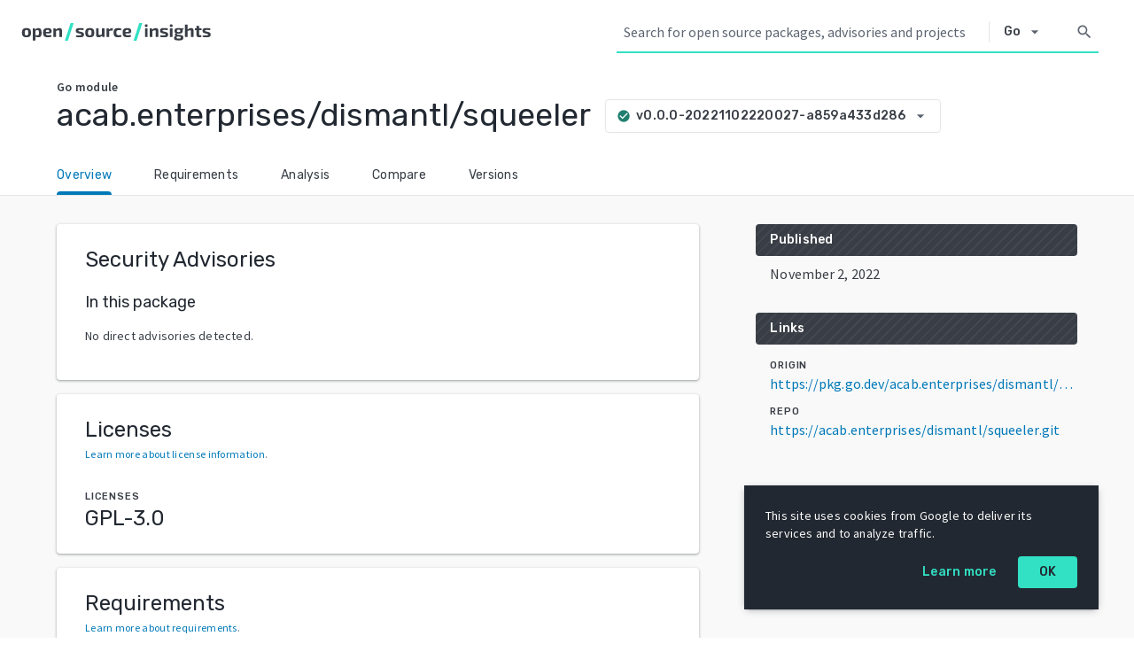

--- FILE ---
content_type: text/html; charset=utf-8
request_url: https://deps.dev/go/acab.enterprises%2Fdismantl%2Fsqueeler/v0.0.0-20221102220027-a859a433d286
body_size: 946
content:
<!doctype html><html lang="en"><head><meta charset="utf-8"/><meta name="theme-color" content="#32e0c4"/><meta name="msapplication-navbutton-color" content="#32e0c4"/><meta name="apple-mobile-web-app-status-bar-style" content="#32e0c4"/><link rel="icon" href="/static/favicon.ico"/><link rel="preconnect" href="https://fonts.gstatic.com" crossorigin/><link rel="preconnect" href="https://fonts.googleapis.com" crossorigin/><meta name="viewport" content="width=device-width,initial-scale=1"/><link rel="stylesheet" href="https://fonts.googleapis.com/css2?family=Rubik:wght@400;500&family=Source+Sans+Pro:wght@400;600&display=swap"/><link rel="stylesheet" href="https://fonts.googleapis.com/css2?family=Material+Icons&family=Material+Icons+Outlined&display=block"/><script async src="https://www.googletagmanager.com/gtag/js?id=UA-180545145-1"></script><meta name="deps-dev-experiments" content=""/><title>Open Source Insights</title><script defer="defer" src="/static/js/runtime~main.83185821.js"></script><script defer="defer" src="/static/js/366.57f07ae7.js"></script><script defer="defer" src="/static/js/main.190ac46a.js"></script><link href="/static/css/main.516ea023.css" rel="stylesheet"></head><body><noscript>You need to enable JavaScript to run this app.</noscript><div id="root"></div></body></html>

--- FILE ---
content_type: text/javascript
request_url: https://deps.dev/static/js/main.190ac46a.js
body_size: 51705
content:
"use strict";(self.webpackChunksos=self.webpackChunksos||[]).push([[792],{1565:(e,t,n)=>{var a=n(6540),r=n(961),c=n(4625),l=(n(5382),n(4180)),s=0,o=function(){return"".concat(arguments.length>0&&void 0!==arguments[0]?arguments[0]:"","-").concat(++s)},i=function(){},u=function(e){var t=[{min:1e9,symbol:"B",digits:2},{min:1e6,symbol:"M",digits:2},{min:1e3,symbol:"k",digits:0}].find((function(t){var n=t.min;return e>=n}));return t?"".concat((e/t.min).toFixed(t.digits)).concat(t.symbol):String(e)},m=a.createContext({append:i,remove:i});const d=function(e){var t=e.children,n=a.useRef(null);return a.createElement(m.Provider,{value:{append:function(e){return function(e,t){e&&e.appendChild(t)}(n.current,e)},remove:function(e){return function(e,t){e&&e.removeChild(t)}(n.current,e)}}},t,a.createElement("div",{ref:n}))},p=JSON.parse('{"h":"UA-180545145-1"}');var v=!1;function E(){for(var e=arguments.length,t=new Array(e),n=0;n<e;n++)t[n]=arguments[n];window.dataLayer.push(arguments)}const f=function(){var e=function(e){return e.split("?")[0]},t=function(t){E("config",p.h,{page_path:t&&e(t),page_location:e(location.href),anonymize_ip:!0,referrer:e(document.referrer)})};v||(window.dataLayer=window.dataLayer||[],E("js",new Date),t(),v=!0);return{changePath:function(e){t(e)},sendEvent:function(e){E("event",e.action,{event_category:e.category,event_label:e.label,value:e.value})}}};var h=function(){var e=new Set,t=document.querySelector("meta[name=deps-dev-experiments]");if(null===t)return e;var n=t.getAttribute("content");if("string"!==typeof n)return e;for(var a=n.split(","),r=0;r<a.length;r++)e.add(a[r]);return e}();const g=function(e){return h.has(e)};var y,N=function(e){return void 0===e},b=function(e){return"boolean"===typeof e},C=function(e){return"number"===typeof e},k=function(e){return"string"===typeof e},w=function(e){return Array.isArray(e)},A=function(e){return"object"===typeof e&&null!==e&&!w(e)},S=function(e){return b(e)||N(e)},T=function(e){return C(e)||N(e)},R=function(e){return k(e)||N(e)},I=function(e){return w(e)&&e.every(k)},D=function(e,t){return Object.values(e).includes(t)},P=function(e){return A(e)&&k(e.system)&&k(e.name)},L=function(e){return w(e)&&e.every(P)},F=function(e){return A(e)&&k(e.version)&&I(e.symbolicVersions)&&S(e.isDefault)&&T(e.createdAt)&&T(e.deletedAt)&&T(e.dependentCount)&&T(e.downloadCount)},M=function(e){return e.ok?Promise.resolve(e):Promise.reject(e)},_=function(e){return e.json()},O=function(e){return fetch(e).then(M).then(_)},j=function(e){return A(e)&&k(e.name)&&function(e){return A(e)&&k(e.short)&&k(e.url)}(e.documentation)&&C(e.score)&&k(e.reason)&&I(e.details)},B=function(e){return A(e)&&k(e.date)&&C(e.score)&&function(e){return w(e)&&e.every(j)}(e.check)},x=function(e){return function(e){return A(e)&&C(e.score)&&C(e.observed)&&C(e.collectionDate)&&T(e.dependentCount)&&C(e.closedIssuesCount)&&C(e.commitFrequency)&&C(e.contributorCount)&&C(e.createdSince)&&C(e.githubMentionCount)&&C(e.issueCommentFrequency)&&C(e.orgCount)&&C(e.recentReleaseCount)&&C(e.updatedIssuesCount)&&C(e.updatedSince)&&C(e.repoCreatedAt)&&C(e.repoUpdatedAt)&&C(e.starCount)&&k(e.license)&&k(e.language)}(e)||N(e)},U=function(e){return function(e){return A(e)&&C(e.updated)&&T(e.lineCount)&&T(e.lineCoverCount)&&T(e.lineCoverPercent)&&k(e.configURL)}(e)||N(e)};!function(e){e.GITHUB="GITHUB",e.APACHE_JIRA="APACHE_JIRA",e.GITLAB="GITLAB",e.BITBUCKET="BITBUCKET"}(y||(y={}));var V,q=function(e){return A(e)&&D(y,e.type)&&k(e.name)&&R(e.displayName)&&T(e.observedAt)&&C(e.issues)&&C(e.forks)&&C(e.stars)&&R(e.description)&&R(e.license)&&R(e.link)&&function(e){return B(e)||N(e)}(e.scorecardV2)&&x(e.criticalityScore)&&U(e.ossFuzz)},G=function(e){return A(e)&&q(e.project)&&function(e){return A(e)&&C(e.count)&&L(e.packages)}(e.relatedPackages)},H=function(e){return G(e)?Promise.resolve(e):Promise.reject(e)};!function(e){e.Go="GO",e.RubyGems="RUBYGEMS",e.NPM="NPM",e.Cargo="CARGO",e.Maven="MAVEN",e.PyPI="PYPI",e.NuGet="NUGET"}(V||(V={}));var z=[V.NPM,V.Cargo,V.Maven,V.PyPI],W=[V.Go],Y=[V.Go,V.RubyGems,V.NPM,V.Maven,V.NuGet],Q=[V.Go,V.RubyGems,V.NPM,V.Cargo,V.Maven,V.PyPI,V.NuGet],K=[V.Go,V.RubyGems,V.NPM,V.Cargo,V.Maven,V.PyPI,V.NuGet],Z=new Map([[V.Go,"Go"],[V.NPM,"npm"],[V.Cargo,"Cargo"],[V.Maven,"Maven"],[V.PyPI,"PyPI"],[V.NuGet,"NuGet"],[V.RubyGems,"RubyGems"]]),J=new Map([[V.Go,"Go"],[V.NPM,"Node.js"],[V.Cargo,"Rust"],[V.Maven,"Java"],[V.PyPI,"Python"],[V.NuGet,".NET"],[V.RubyGems,"Ruby"]]),X=new Map([[V.Go,"Module"],[V.NPM,"Package"],[V.Cargo,"Crate"],[V.Maven,"Artifact"],[V.PyPI,"Package"],[V.NuGet,"Package"],[V.RubyGems,"Gem"]]),$=new Map([[V.Go,"Modules"],[V.NPM,"Packages"],[V.Cargo,"Crates"],[V.Maven,"Artifacts"],[V.PyPI,"Packages"],[V.NuGet,"Packages"],[V.RubyGems,"Gems"]]),ee=new Map([[y.GITHUB,"GitHub"],[y.APACHE_JIRA,"Apache"],[y.GITLAB,"GitLab"],[y.BITBUCKET,"Bitbucket"]]),te=function(e){return Z.get(e.toUpperCase())},ne=function(e){return J.get(e.toUpperCase())},ae=function(e){return X.get(e.toUpperCase())||"Package"},re=function(e){return ee.get(e.toUpperCase())},ce=function(e){return z.includes(e.toUpperCase())},le=function(e){return W.includes(e.toUpperCase())},se=function(e){return Y.includes(e.toUpperCase())},oe=n(296),ie=n(45);const ue=function(){for(var e=arguments.length,t=new Array(e),n=0;n<e;n++)t[n]=arguments[n];return t.filter((function(e){return!!e})).join(" ")},me="xNGxNlohHKJXv8zFbRtQ",de="ZqSsqoOivoRtF_lqV2Bg";var pe=["tooltipContent","className","children"];const ve=function(e){var t=e.tooltipContent,n=e.className,r=e.children,c=(0,ie.A)(e,pe);return a.createElement("span",Object.assign({},c,{className:ue(me,n)}),r,de&&a.createElement("span",{className:de},t))},Ee="WDW8jkMbgUtGQYYHrjQB",fe="KY9Oh9sRzvZLa9LQPlDa",he="Wtx4t3ntR6orzHEyMlxM";var ge=function(e){return a.createElement("h2",{className:ue(fe,e.className)},e.children)},ye=function(e){return a.createElement("div",{className:ue(he,e.className)},e.children)};const Ne=function(e){return a.createElement("div",{className:ue(Ee,e.className)},e.children)};var be=function(e){return a.createElement("a",Object.assign({},e,{target:"_blank",rel:"noopener noreferrer"}))},Ce=function(e){var t;return null!==(t=e.href)&&void 0!==t&&t.match(/^https?:/i)?a.createElement("a",Object.assign({},e,{target:"_blank",rel:"nofollow noopener noreferrer"})):a.createElement("span",null,e.children)};const ke=function(e){var t=e.name,n=e.content;return a.useEffect((function(){var e=document.createElement("meta");return e.name=t,e.content=n,document.head.appendChild(e),function(){document.head.removeChild(e)}}),[]),a.createElement(a.Fragment,null)};const we=function(){return a.createElement(ke,{name:"robots",content:"noindex"})},Ae="Lg9GrrhDgBFtqGi6BZaz",Se="mtfvDKJC3hbNu64Z7Uzv",Te="RaE5Gd2uKUntwKLRR4iH";var Re=["title","iconTooltip","children","className"];const Ie=function(e){var t=e.title,n=e.iconTooltip,r=e.children,c=e.className,l=(0,ie.A)(e,Re);return a.createElement("div",Object.assign({className:ue(c,Ae)},l),a.createElement("h3",{className:Te},t,n&&a.createElement("div",{className:Se},n)),r)};var De=function(e){return new Date(1e3*e)},Pe=function(e){return e.toLocaleString("en-US",{day:"numeric",month:"long",year:"numeric",timeZone:"UTC"})},Le=["value"],Fe=function(e){var t=e.value,n=(0,ie.A)(e,Le),r=a.useMemo((function(){return[t.toISOString(),(e=t,e.toLocaleString("en-US",{year:"numeric",month:"long",day:"numeric",hour:"numeric",minute:"2-digit",second:"2-digit",timeZoneName:"short",timeZone:"UTC"})),Pe(t)];var e}),[t]),c=(0,oe.A)(r,3),l=c[0],s=c[1],o=c[2];return a.createElement("time",Object.assign({dateTime:l,title:s},n),o)};const Me={clickable:"neuV_KSzHkemDe5S7rBK",icon:"USFHUz5nHHPl_BlKsybA","extra-small":"Yksx0zuCV5F8SeTQ9l3H",small:"dKADpHo6pMJEwrlfRMRx",medium:"aaDS0nO_W0jtGm3Bjhqn",large:"Wsl760wweysRRZa34Qtq","extra-large":"n39ufGjxt6VhjZCdEALQ"};var _e,Oe,je;!function(e){e.AccountTree="account_tree",e.Add="add",e.AddTask="add_task",e.ArrowBack="arrow_back",e.ArrowDownward="arrow_downward",e.ArrowDropDown="arrow_drop_down",e.ArrowDropUp="arrow_drop_up",e.ArrowRight="arrow_right",e.ArrowUpward="arrow_upward",e.BugReport="bug_report",e.CallSplit="call_split",e.ChangeHistory="change_history",e.CheckCircle="check_circle",e.CheckCircleOutline="check_circle_outline",e.ChevronLeft="chevron_left",e.ChevronRight="chevron_right",e.Close="close",e.Cloud="cloud",e.Delete="delete",e.DeveloperBoard="developer_board",e.EmojiNature="emoji_nature",e.Error="error",e.ErrorOutline="error_outline",e.FilterList="filter_list",e.FirstPage="first_page",e.Folder="folder",e.Gavel="gavel",e.HelpOutline="help_outline",e.History="history",e.Home="home",e.Hourglass="hourglass_empty",e.InsertDriveFile="insert_drive_file",e.KeyboardArrowDown="keyboard_arrow_down",e.KeyboardArrowUp="keyboard_arrow_up",e.LastPage="last_page",e.LightbulbOutline="lightbulb_outline",e.Menu="menu",e.People="people",e.PersonAdd="person_add_alt",e.PersonRemove="person_remove_alt",e.Remove="remove",e.SaveAlt="save_alt",e.ScatterPlot="scatter_plot",e.Search="search",e.Security="security",e.Star="star",e.SwapHoriz="swap_horiz",e.TableChart="table_chart",e.Update="update",e.Warning="warning"}(_e||(_e={})),function(e){e.XS="extra-small",e.S="small",e.M="medium",e.L="large",e.XL="extra-large"}(Oe||(Oe={})),function(e){e.Baseline="material-icons",e.Outlined="material-icons-outlined"}(je||(je={}));var Be=["iconType","size","family","className","aria-label","onClick"],xe=["className","onClick","type","disabled","aria-label","iconType","size","family"],Ue=function(e){var t=e.className,n=e.onClick,r=e.type,c=e.disabled,l=e["aria-label"],s=e.iconType,o=e.size,i=e.family,u=(0,ie.A)(e,xe),m=ue(Me.clickable,t),d=ue(Me.icon,Me[o||Oe.M],i||je.Baseline);return a.createElement("button",{className:m,type:r,onClick:n,disabled:c,"aria-label":l},a.createElement("i",Object.assign({className:d,"aria-hidden":!0},u),s))};const Ve=function(e){var t=e.iconType,n=e.size,r=e.family,c=e.className,l=e["aria-label"],s=e.onClick,o=(0,ie.A)(e,Be),i=ue(Me.icon,Me[n||Oe.M],r||je.Baseline,c);if(s)throw new Error("Use IconButton instead");return a.createElement("span",{"aria-label":l},a.createElement("i",Object.assign({className:i,"aria-hidden":!0},o),t))},qe="KcZEMzeu5yMhtb7spoqQ",Ge="ENbRBuU6Da7ugQXv8isH";const He=function(e){var t=e.className,n=e.icon,r=e.children,c=e.contentWidth;return a.createElement("div",{className:ue(qe,t)},a.createElement(Ve,{iconType:n||_e.HelpOutline,size:Oe.XS}),a.createElement("div",{className:Ge,style:c},r))};var ze,We;!function(e){e.CRITICAL="CRITICAL",e.HIGH="HIGH",e.LOW="LOW",e.MEDIUM="MEDIUM",e.NONE="NONE",e.UNKNOWN="UNKNOWN"}(ze||(ze={})),function(e){e.CRITICAL="CRITICAL",e.HIGH="HIGH",e.LOW="LOW",e.MODERATE="MODERATE",e.UNKNOWN="UNKNOWN"}(We||(We={}));var Ye=function(e){return A(e)&&k(e.title)&&k(e.source)&&k(e.sourceID)&&k(e.sourceURL)&&D(ze,e.severity)&&D(We,e.gitHubSeverity)&&I(e.aliases)&&T(e.scoreV3)},Qe=function(e){return w(e)&&e.every(Ye)},Ke=function(e){return A(e)&&k(e.version)&&T(e.createdAt)},Ze=function(e){return w(e)&&e.every(Ke)},Je=function(e){return A(e)&&P(e.package)&&R(e.rawAffected)&&R(e.rawUnaffected)&&Ze(e.versionsAffected)&&Ze(e.versionsUnaffected)},Xe=function(e){return A(e)&&k(e.source)&&k(e.sourceID)&&k(e.sourceURL)&&k(e.title)&&k(e.description)&&I(e.referenceURLs)&&I(e.aliases)&&D(ze,e.severity)&&D(We,e.gitHubSeverity)&&T(e.scoreV3)&&function(e){return w(e)&&e.every(Je)}(e.packages)&&T(e.affectedPackageCount)&&T(e.fixedPackageCount)&&T(e.ecosystemAffected)},$e=function(e){return Xe(e)?Promise.resolve(e):Promise.reject(e)},et=function(e){return e.derivedFrom||e.package.name},tt=function(e){return e.severity!==ze.UNKNOWN?e.severity:e.gitHubSeverity!==We.UNKNOWN?e.gitHubSeverity:""},nt=function(e){return"/".concat(e.map(encodeURIComponent).join("/"))},at=function(e){return Object.entries(e).filter((function(e){var t=(0,oe.A)(e,2);t[0];return void 0!==t[1]})).reduce((function(e,t){var n=(0,oe.A)(t,2),a=n[0],r=n[1];return e.set(a,r),e}),new URLSearchParams).toString()},rt=function(e,t){var n=new URLSearchParams(e);return t.reduce((function(e,t){var a=n.get(t);return null!==a&&(e[t]=a),e}),{})},ct=function(e,t,n){var a=[e.toLowerCase(),t];n&&a.push(n);for(var r=arguments.length,c=new Array(r>3?r-3:0),l=3;l<r;l++)c[l-3]=arguments[l];return a.push.apply(a,c),nt(a)},lt=function(e,t){return nt(["advisory",e.toLowerCase(),t])},st=function(e,t){return nt(["project",e.toLowerCase(),t])},ot="Open Source Insights",it=function(){return ot},ut=function(e,t,n){var a=te(e);return n?"".concat(n," | ").concat(t," | ").concat(a," | ").concat(ot):"".concat(t," | ").concat(a," | ").concat(ot)},mt=function(){return e=l.g(),Object.fromEntries(Object.entries(e).map((function(e){var t=(0,oe.A)(e,2),n=t[0],a=t[1];return[n,decodeURIComponent(a)]})));var e},dt=function(e){a.useEffect((function(){document.title=e}),[e])};const pt=n.p+"static/img/napkins-in-box.e73b108f.png",vt={layout:"RQroa7xc8lpb8iEegvnr",error:"XyptN42MDVoz5CfuZHQY",header:"lHSITenawiesPUlpfki6",main:"LtESnquo6ySWHVLQJuYb",panels:"o3o6EvbgVl4UWF6wRRzB",cards:"I3_Q6SiFMbEnLUr0KVMe",panelContainer:"ASxqnQQ2W2xUmRrle9sX",label:"XGuuxwgA0Lsqb2fT4mgy",container:"ukTiL_cGCrGUoPqobve0",section:"VHufy8pI8XeMYVTdBnxl",back:"X0DGnARaiRnrz60HD2ZP",description:"NX8dh9ry9iShq9MrT7YU",critical:"AY6B2aZvr12wCre_OnTq",high:"ntWBCbu7DQNGqQsDv_lb",medium:"Bi7Podk1djZJoZoMy8DD",low:"xRLZ35sSy07kh_tpxE_p",unknown:"JIeTuzvqF04RT4cOhYNb",fixes:"hGlK3BaPiGDMbIYpujvj",pkg:"TU97Ql0W1HKnmzAvjnPm",source:"vo2Ye3iMnIk49_zGSady",constraint:"K98xTsZIoPaFUWW8D32f",patched:"SHUI6QQoVEuQo5sPY6hQ",affected:"W_zwFautw6sY_YYYsdX0",version:"D7Gzj0TlwI0kcrVAKZVc",date:"gnAOU0Fx8aTHXJHCxnpd",link:"OIhOvpvu5h3vX_k_AO5W",summary:"hAlT4iIHw31Fjy6Zy_ag",statsTitle:"otEEf1wxJ8bNa8YSRtbx",stats:"y7AjZOMFsroCpEwRvTyi",errorLayout:"Q43Taz4BJSgC7bOTlDfQ",errorContent:"mrlkz1wPhuxWFiG_JlH5"};var Et=a.createElement(a.Fragment,null,"Latest version of the"," ",a.createElement(be,{href:"https://nvd.nist.gov/vuln-metrics/cvss"},"CVSS score")," ","reported by the source of the advisory."),ft=function(e,t){var n=e.package;return a.createElement("div",{key:t},a.createElement(c.N_,{to:ct(n.system,n.name)},n.name))},ht=function(e,t){return a.createElement("div",{key:t,className:vt.link},a.createElement(Ce,{href:e},e))},gt=function(e,t,n){var r=e.version,l=e.createdAt,s=n.system,o=n.name;return a.createElement("div",{key:t,className:vt.version},a.createElement(c.N_,{to:ct(s,o,r)},r),l&&a.createElement("div",{className:vt.date},a.createElement(Fe,{value:De(l)})))},yt=function(e,t){var n=e.package,r=e.rawUnaffected,l=e.rawAffected,s=e.versionsUnaffected,o=e.versionsAffected,i=r?"Patched Version: ".concat(r):l&&"Affected Version: ".concat(l);return a.createElement("div",{key:t,className:vt.fixes},a.createElement("div",{className:vt.pkg},a.createElement(c.N_,{to:ct(n.system,n.name)},n.name)),!!i&&a.createElement("div",{className:vt.constraint},i),a.createElement("div",null,s.length>0&&a.createElement("div",null,a.createElement("div",{className:vt.patched},"Patched/Unaffected"),s.reverse().map((function(e,t){return gt(e,t,n)}))),o.length>0&&a.createElement("div",null,a.createElement("div",{className:vt.affected},"Affected"),o.map((function(e,t){return gt(e,t,n)})))))},Nt=function(e){switch(e){case ze.CRITICAL:case We.CRITICAL:return vt.critical;case ze.HIGH:case We.HIGH:return vt.high;case ze.MEDIUM:case We.MODERATE:return vt.medium;case ze.LOW:case We.LOW:case ze.NONE:return vt.low;default:return vt.unknown}},bt=function(e){var t=e.severity,n=e.score;return a.createElement(ve,{className:Nt(t)},n," ",t)},Ct=function(e){var t=e.title,n=e.children,r=e.tooltip;return a.createElement("div",{className:vt.panelContainer},a.createElement("div",{className:vt.label},a.createElement("span",null,t),r&&a.createElement(He,null,r)),a.createElement("div",null,n))},kt=function(e){var t=e.title,n=e.value,r=e.tooltipText,c=e.format;return a.createElement("div",null,a.createElement("div",{className:vt.stats},c(n)),a.createElement("div",null,a.createElement("span",{className:vt.statsTitle},t),!!r&&a.createElement(He,null,r)))};const wt=function(){var e=mt(),t=e.source,n=e.id;dt(function(e,t){return"".concat(t," | ").concat(e," | ").concat(ot)}(t,n));var r=a.useState(),c=(0,oe.A)(r,2),l=c[0],s=c[1];a.useEffect((function(){(function(e,t){var n=encodeURIComponent(e),a=encodeURIComponent(t);return O("/_/advisory/".concat(n,"/").concat(a)).then($e)})(t,n).then((function(e){return s({state:"success",data:e})}),(function(){return s({state:"error"})}))}),[t,n]);var o,i=function(e){var t=[{min:1e6,symbol:"M",digits:2},{min:1e3,symbol:"k",digits:2}].find((function(t){var n=t.min;return e>=n}));return t?"".concat((e/t.min).toFixed(t.digits)).concat(t.symbol):"".concat(e)};return a.createElement("div",{className:vt.layout},"error"===(null===l||void 0===l?void 0:l.state)&&a.createElement(a.Fragment,null,a.createElement(we,null),a.createElement("div",{className:vt.errorLayout},a.createElement("img",{src:pt,className:vt.image,alt:""}),a.createElement("div",{className:vt.errorContent},a.createElement("h1",null,"Advisory Not Found"),a.createElement("h2",null,n," (",t,")"),a.createElement("p",null,"The advisory you requested cannot be found. The advisory you named (check the spelling!) is either missing from our data, or does not exist.")))),"success"===(null===l||void 0===l?void 0:l.state)&&a.createElement(a.Fragment,null,a.createElement("div",{className:vt.header},a.createElement("h1",null,l.data.title)),a.createElement("div",{className:vt.main},a.createElement("div",{className:vt.panels},a.createElement(Ie,{title:"Overview"},a.createElement(Ct,{title:"Source"},a.createElement(Ce,{href:l.data.sourceURL},l.data.source)),a.createElement(Ct,{title:"ID"},l.data.sourceID),l.data.aliases.length>0&&a.createElement(Ct,{title:"Aliases"},l.data.aliases.map((function(e,t){return a.createElement("div",{key:t},e)}))),l.data.packages.length>0&&a.createElement(Ct,{title:"Affected package"},l.data.packages.map(ft))),a.createElement(Ie,{title:"Description"},a.createElement("div",{className:vt.description},(o=l.data.description,a.createElement(a.Fragment,null,o.split("\n\n").map((function(e,t){return a.createElement("p",{key:t},e)})))))),a.createElement(Ie,{title:"Impact"},tt(l.data)&&a.createElement(Ct,{title:"Severity",tooltip:Et},a.createElement(bt,{severity:tt(l.data),score:l.data.scoreV3})),l.data.referenceURLs.length>0&&a.createElement(Ct,{title:"Reference links"},l.data.referenceURLs.map(ht)))),a.createElement("div",{className:vt.cards},a.createElement("div",{className:vt.section},(void 0!==l.data.affectedPackageCount||void 0!==l.data.fixedPackageCount||void 0!==l.data.ecosystemAffected)&&a.createElement(Ne,null,a.createElement(ge,null,"Summary"),a.createElement("div",{className:vt.summary},void 0!==l.data.affectedPackageCount&&a.createElement(kt,{title:"Total packages affected",value:l.data.affectedPackageCount,tooltipText:"Packages with at least one version that is affected by the advisory or has an affected dependency.",format:i}),void 0!==l.data.fixedPackageCount&&a.createElement(kt,{title:"Packages with a known fix",value:l.data.fixedPackageCount,tooltipText:"Packages with versions affected by the advisory that have a greater version that is not affected.",format:i}),void 0!==l.data.ecosystemAffected&&a.createElement(kt,{title:"Total ecosystem affected",value:l.data.ecosystemAffected,tooltipText:"The proportion of packages in the ecosystem that are affected by the advisory (fixed or not).",format:function(e){return 0===e?"0%":e<1e-4?"<0.01%":"".concat((100*e).toFixed(2),"%")}}))),l.data.packages.length>0&&a.createElement(Ne,null,a.createElement("div",{className:vt.container},l.data.packages.map(yt))))))))},At="sbt8OWKAP8vWq4p8bmZE";var St=["className"];const Tt=function(e){var t=e.className,n=(0,ie.A)(e,St);return a.createElement("button",Object.assign({className:ue(t,At)},n))};var Rt,It=function(e,t){var n=!1;do{var a;if(t===e){n=!0;break}e=(null===(a=e)||void 0===a?void 0:a.parentElement)||null}while(e);return n},Dt=function(e){var t=e.getBoundingClientRect();return{top:window.pageYOffset+t.bottom,left:t.left,width:t.width}},Pt=function(e){if(null!==e&&void 0===e["current"])throw new Error("expected ref of type MutableRefObject<HTMLElement>");return e};!function(e){e[e.TAB=9]="TAB",e[e.ENTER=13]="ENTER",e[e.ESC=27]="ESC",e[e.UP=38]="UP",e[e.DOWN=40]="DOWN"}(Rt||(Rt={}));var Lt=function(e){return function(t){return function(n){n.keyCode===e&&t(n)}}},Ft=Lt(Rt.TAB),Mt=Lt(Rt.ENTER),_t=Lt(Rt.ESC),Ot=Lt(Rt.UP),jt=Lt(Rt.DOWN),Bt=function(){for(var e=arguments.length,t=new Array(e),n=0;n<e;n++)t[n]=arguments[n];return function(e){t.forEach((function(t){"function"===typeof t&&t(e)}))}};const xt="B_pRRUZ9AfpDWZ08cNUq";var Ut=["getPosition","className","shouldClose","open","children","onClose","onEscape"];const Vt=function(e){var t=e.getPosition,n=e.className,c=e.shouldClose,l=e.open,s=e.children,o=e.onClose,i=e.onEscape,u=(0,ie.A)(e,Ut),d=a.useState((function(){return document.createElement("div")})),p=(0,oe.A)(d,1)[0],v=a.useState(),E=(0,oe.A)(v,2),f=E[0],h=E[1],g=a.useContext(m),y=g.append,N=g.remove,b=function(){return h(t())};return a.useEffect((function(){var e=function(e){c(e)&&o()},t=function(e){return _t(i||o)(e)};return window.addEventListener("resize",b),window.addEventListener("click",e),l&&window.addEventListener("keydown",t),function(){window.removeEventListener("resize",b),window.removeEventListener("click",e),window.removeEventListener("keydown",t)}}),[l,o,i]),a.useEffect((function(){return y(p),function(){N(p)}}),[]),a.useEffect((function(){b()}),[s]),r.createPortal(a.createElement("div",Object.assign({},u,{className:ue(xt,n),style:l?f:void 0,hidden:!l}),s),p)},qt="RywQ__wOqH38N44xGkmg",Gt="Do9xA5Vf_2nQUpiclAHV";var Ht="cookie_policy_acknowledgement=true";const zt=function(){var e=a.useState(!document.cookie.split(";").some((function(e){return e.includes(Ht)}))),t=(0,oe.A)(e,2),n=t[0],r=t[1],c=function(){r(!1),document.cookie=Ht+";max-age=31536000;domain=deps.dev;path=/"},l=a.useRef(null);return a.createElement(Vt,{open:n,onClose:c,shouldClose:function(){return!1},getPosition:function(){var e,t=null===(e=l.current)||void 0===e?void 0:e.getBoundingClientRect(),n=t?t.width:"375",a=t?t.height:"180";return{left:"max(0px, calc(".concat(window.innerWidth,"px - ").concat(n,"px - 40px))"),top:"max(0px, calc(".concat(window.innerHeight,"px - ").concat(a,"px - 32px))"),position:"fixed"}}},a.createElement("div",{ref:Pt(l),className:qt},a.createElement("p",null,"This site uses cookies from Google to deliver its services and to analyze traffic."),a.createElement("div",{className:Gt},a.createElement(be,{href:"https://policies.google.com/technologies/cookies"},"Learn more"),a.createElement(Tt,{"aria-label":"OK: cookie policy",onClick:c},"OK"))))},Wt="PW5wx3w4Dr2qjVNtlIaN";const Yt=function(e){var t=ue(e.className,Wt);return a.createElement("div",Object.assign({},e,{className:t}),e.children)},Qt="jDeU6mP4rOkhRpBk45Wx";const Kt=function(e){return a.createElement(Yt,{className:ue(Qt,e.className)},a.createElement(Ve,{iconType:e.icon,size:Oe.S}),"\xa0",e.children)},Zt={item:"rOwVRwZxmwBiwlOmOFhg",selectable:"GnLG8BMgwj7LtN0wfpsQ"};var Jt=["tabIndex","children","onSelect","className"],Xt=function(e){return function(t){var n=t.target[e];n&&(n.focus(),t.preventDefault())}},$t=function(e){var t,n=e.tabIndex,r=void 0===n?-1:n,c=e.children,l=e.onSelect,s=e.className,o=(0,ie.A)(e,Jt);return l&&(t=Bt(jt(Xt("nextSibling")),Ot(Xt("previousSibling")),Mt(l))),a.createElement("li",Object.assign({},o,{tabIndex:r,className:ue(Zt.item,l&&Zt.selectable,s),onClick:l,onKeyDown:t}),c)};const en=function(e){return a.createElement("ul",Object.assign({},e,{className:ue(Zt.list,e.className),role:"listbox"}))};var tn=["children","focusContainer","onClose","onEscape"],nn=["children","className"],an=a.createContext({focusContainer:i,open:!1,onClose:i}),rn=function(e){var t=e.children,n=e.focusContainer,r=e.onClose,c=e.onEscape,l=(0,ie.A)(e,tn);return a.createElement(Vt,Object.assign({},l,{onClose:r,onEscape:function(){n(),c?c():r()}}),a.createElement(an.Provider,{value:{focusContainer:n,open:l.open,onClose:r}},t))},cn=function(e,t){var n=e.children,r=e.className,c=(0,ie.A)(e,nn),l=Pt(t),s=a.useRef(null),o=a.useContext(an),u=o.focusContainer,m=o.open,d=o.onClose;if(u===i)throw new Error("ListInDrop must be created within DropComponent.");a.useEffect((function(){var e,t=null===s||void 0===s||null===(e=s.current)||void 0===e?void 0:e.nextSibling;l&&t&&(l.current=t)}),[l,n]);return a.createElement(en,Object.assign({},c,{className:r,onKeyDown:function(e){Mt(d)(e)}}),a.createElement("li",{ref:s,onFocus:u,tabIndex:-1,"aria-hidden":!0}),n,a.createElement("li",{onFocus:u,tabIndex:m?0:-1,"aria-hidden":!0}))},ln=a.forwardRef(cn);const sn="O4srUOrV7CqZzVFrLs8l",on="DybaceWM8S2aMMEq4pQC",un="i1wzhAG7_R9jh7GBfv6K",mn="R0OHM8HuSRxKvMuiGjdQ",dn="O6wdnsjANdu_jSdABI9g";var pn=["value","disabled","className"],vn=["formatValue","children","className","label","onChange","open","value","setOpen","getPosition","list"],En=["children"],fn=a.createContext({onChange:i,value:void 0}),hn=function(e){var t=e.value,n=e.disabled,r=e.className,c=(0,ie.A)(e,pn),l=a.useContext(fn),s=l.onChange,o=l.value;return a.createElement($t,Object.assign({},c,{className:ue(r,mn),"aria-selected":t===o,role:"option",onSelect:n?void 0:function(){return s(t)}}))},gn=function(e,t){return!(null===t||void 0===t||!t.current||!It(e.target,null===t||void 0===t?void 0:t.current))},yn=function(e,t){var n=a.useRef(null),r=t?Pt(t):n,c=a.useState((function(){return o("select-overlay")})),l=(0,oe.A)(c,1)[0],s=e.formatValue,i=e.children,u=e.className,m=e.label,d=e.onChange,p=e.open,v=e.value,E=e.setOpen,f=e.getPosition,h=e.list,g=(0,ie.A)(e,vn),y=a.useState(p),N=(0,oe.A)(y,2),b=N[0],C=N[1],k=Pt(h||null),w=function(e){C(e),E&&E(e)},A=function(){return w(!1)},S=function(){return w(!b)},T=Bt(jt((function(e){var t;b?(null===k||void 0===k||null===(t=k.current)||void 0===t?void 0:t.focus)&&k.current.focus():w(!0);e.preventDefault()})),Mt(S),Ft(A)),R=b?_e.ArrowDropUp:_e.ArrowDropDown,I=f||function(){return null!==r&&void 0!==r&&r.current?Dt(null===r||void 0===r?void 0:r.current):{}},D=s?s(v):"".concat(v),P=fn.Provider;return a.createElement(a.Fragment,null,a.createElement("div",Object.assign({},g,{ref:r,className:ue(on,b&&un,u),onClick:S,onKeyDown:T,tabIndex:0,"aria-haspopup":!0,"aria-label":m,"aria-owns":l}),a.createElement("span",{className:sn},D),a.createElement(Ve,{iconType:R,size:Oe.M})),a.createElement(P,{value:{onChange:function(e){var t;w(!1),null===r||void 0===r||null===(t=r.current)||void 0===t||t.focus(),d(e)},value:v}},a.createElement(rn,{getPosition:I,shouldClose:function(e){return!(gn(e,r)||gn(e,k))},focusContainer:function(){var e;return null===r||void 0===r||null===(e=r.current)||void 0===e?void 0:e.focus()},id:l,open:b||!1,onClose:A,className:dn},i)))},Nn=a.forwardRef(yn),bn=function(e,t){var n=e.children,r=(0,ie.A)(e,En),c=a.useRef(null),l=Nn;return a.createElement(l,Object.assign({},r,{ref:t,list:c}),a.createElement(ln,{ref:c,className:dn},n))};const Cn=a.forwardRef(bn),kn="uf1YLLubxMU5l3R8LWkX";var wn=["onChange","onSubmit","value","label","onKeyDown","className"],An=function(e,t){var n=e.onChange,r=e.onSubmit,c=e.value,l=e.label,s=e.onKeyDown,o=e.className,i=(0,ie.A)(e,wn),u=Bt(r&&Mt((function(){r(c)})),s);return a.createElement("input",Object.assign({ref:t,"aria-label":l,onKeyDown:u,onChange:function(e){n(e.target.value)},value:c,className:ue(kn,o)},i))},Sn=a.forwardRef(An);const Tn="G_z8Jqr0LYC4gIA0S97I",Rn="WjV7k6R14PXF_P8c0Fzf";const In=function(e){var t=e.onChange,n=e.page,r=e.perPage,c=e.total,l=e.maxResults,s=e.className,o=Math.floor((c-1)/r),i=0===n,u=n===o,m=i?void 0:function(){return t(0)},d=i?void 0:function(){return t(n-1)},p=u?void 0:function(){return t(n+1)},v=u?void 0:function(){return t(o)},E=n*r,f=E+r;return a.createElement("nav",{className:ue(Tn,s),"aria-label":"Pagination Navigation"},a.createElement(Ue,{iconType:_e.FirstPage,disabled:!!i||void 0,"aria-hidden":!!i||void 0,onClick:m,"aria-label":"First"}),a.createElement(Ue,{iconType:_e.ChevronLeft,disabled:!!i||void 0,"aria-hidden":!!i||void 0,onClick:d,"aria-label":"Previous"}),a.createElement("span",{className:Rn},E+1,"-",Math.min(c,f)," of"," ",c>=l?l+"+":c),a.createElement(Ue,{iconType:_e.ChevronRight,disabled:!!u||void 0,"aria-hidden":!!u||void 0,onClick:p,"aria-label":"Next"}),a.createElement(Ue,{iconType:_e.LastPage,disabled:!!u||void 0,"aria-hidden":!!u||void 0,onClick:v,"aria-label":"Last"}))},Dn={layout:"_DpHE0JFrC_8HfQQCiwF",header:"ghTLI75oGnpPDKKYXvqL",projectType:"EWhnFfHGPnIzID7_o2VZ",main:"KitYNlC1oq2iSnTjikCB",panels:"uDP8mpb8nl_tztll7rVt",cards:"uotcma2FQVpDtIuhZzxu",section:"F_vnDNU5kRUljQfztmeE",panel:"s16vI2vhF_qHe_5rvLs4",card:"X7gjQzjq0kS5CY69wtut",cardHeading:"A2KOt5VqB_ZSYkIDcImY",checkHeader:"wiq4Q4HIcdJUpSZC9061",name:"luPazJMGtL3jg5XiGITd",score:"tRe1aNEcsOW6RzZtZPUw",emphasized:"KrrauTmuPEvLZMjGtDSp",closed:"QOFpCfHjse1efApWTHRx",expanded:"BB0jIH28NxglRM6fYzG7",bold:"XmfIhQQ9g2FG_AgCPlXw",openssf:"LXDgb52m4zUjgDcXBhwU",checks:"UiaRbThj9HN_JuLEyZGx",ossFuzzScore:"amp8oGoVHUT0Dt27ZrWg",summary:"D4Ddbd3QJS4vQCdbqtuD",title:"WSnmlcSYLLlKlf4HIfLc",date:"aVfAskX6Z2ANenjPRzAk",list:"jh5KrjPET4IvE1QIGiSz",package:"Adoew3VowLEx_gCECQRR",relatedHeader:"OkT5cEJfKVFx65D9C2Eu",packageName:"emPtVnvO9VTYlcQlSFq4",pagination:"qftIVaHTEg1fOsYNz9oz",filter:"kSxT_SeFcC0gEodxSzav",filtered:"iW58UX2dLKCjcCZfEPPF",filterIcon:"F4SyGFjedliEIkUDOt7O",filterInput:"WLHl4RgKXIKJAmA5EJW0",clear:"ljeNWOj2fmtQ3ymRNPKG",focused:"JjwBmneYAHLVJM5ZH6nl",show:"dxUPu2_d_tLLEdErs48W",scores:"YsTkaV5v0s3aaRN8IDWu",scoreHeader:"opLRXmjkYBM8t_JM2wX0",icon:"StzotGa1REshC4Nam8F2",value:"BLB8ogeJZnOOxN3ogoQo",errorLayout:"Y9mi8aL0B6yJAOYTNcqO",errorContent:"QTIMFVc7peXTh1o9FoAi"};var Pn=function(e){var t=e.title,n=e.value,r=e.unit,c=e.description,l=e.reasoning,s=a.useState(!1),o=(0,oe.A)(s,2),i=o[0],u=o[1];return a.createElement("div",null,a.createElement("div",{className:ue(Dn.scoreHeader,i&&Dn.emphasized)},a.createElement("div",{className:Dn.icon},a.createElement(Ue,{iconType:i?_e.ArrowDropDown:_e.ArrowRight,size:Oe.S,onClick:function(){u(!i)}})),a.createElement("div",{className:Dn.title},t),a.createElement("div",{className:Dn.value},n," ",r)),a.createElement("div",{className:i?Dn.expanded:Dn.closed},a.createElement("div",null,c),a.createElement("div",null,a.createElement("div",{className:Dn.bold},"Reasoning"),a.createElement("div",null,l))))};const Ln=function(e){var t=e.criticality;return a.createElement("div",{className:Dn.openssf},a.createElement("p",null,"OpenSSF"," ",a.createElement(be,{href:"https://github.com/ossf/criticality_score"},"criticality score")," ","defines the influence and importance of a project. It is a number between"," ",a.createElement("span",{className:Dn.bold},"0 (least-critical)")," and"," ",a.createElement("span",{className:Dn.bold},"1 (most-critical)"),"."),a.createElement("div",{className:Dn.scores},a.createElement("div",{className:Dn.summary},a.createElement("div",{className:Dn.title},"Score"),a.createElement("div",{className:Dn.score},t.score),a.createElement("p",{className:Dn.date},"Score as of"," ",a.createElement(Fe,{value:De(t.collectionDate)}),".")),a.createElement("p",null,"The following parameters are used to derive the OpenSSF criticality score:"),a.createElement(Pn,{title:"Created",description:"Time since the project was created (in months)",reasoning:"Older project has higher chance of being widely used or being dependent upon.",value:t.createdSince,unit:"months ago"}),a.createElement(Pn,{title:"Updated",description:"Time since the project was last updated (in months)",reasoning:"Unmaintained projects with no recent commits have higher chance of being less relied upon.",value:t.updatedSince,unit:"months ago"}),a.createElement(Pn,{title:"Contributor Count",description:"Count of project contributors (with commits)",reasoning:"Different contributors involvement indicates project's importance.",value:t.contributorCount}),a.createElement(Pn,{title:"Org Count",description:"Count of distinct organizations that contributors belong to",reasoning:"Indicates cross-organization dependency.",value:t.orgCount}),a.createElement(Pn,{title:"Commit Frequency",description:"Average number of commits per week in the last year",reasoning:"Higher code churn has slight indication of project's importance. Also, higher susceptibility to vulnerabilities.",value:t.commitFrequency,unit:"commits/week"}),a.createElement(Pn,{title:"Recent Releases Count",description:"Number of releases in the last year",reasoning:"Frequent releases indicates user dependency. Lower weight since this is not always used.",value:t.recentReleaseCount}),a.createElement(Pn,{title:"Closed Issues Count",description:"Number of issues closed in the last 90 days",reasoning:"Indicates high contributor involvement and focus on closing user issues. Lower weight since it is dependent on project contributors.",value:t.closedIssuesCount}),a.createElement(Pn,{title:"Updated Issues Count",description:"Number of issues updated in the last 90 days",reasoning:"Indicates high contributor involvement. Lower weight since it is dependent on project contributors.",value:t.updatedIssuesCount}),a.createElement(Pn,{title:"Comment Frequency",description:"Average number of comments per issue in the last 90 days",reasoning:"Indicates high user activity and dependence.",value:t.issueCommentFrequency,unit:"comments/issue"}),void 0!==t.dependentCount&&a.createElement(Pn,{title:"Dependents Count",description:"Number of project mentions in the commit messages",reasoning:"Indicates repository use, usually in version rolls. This parameter works across all languages, including C/C++ that don't have package dependency graphs (though hack-ish). Plan to add package dependency trees in the near future.",value:t.dependentCount})))},Fn="ksBE9hlTH6dQYrMiOQZD",Mn="Floa7ZtN5g6DC6ncpcMI",_n="AQu7cGsyOnt3wtSfRo1W",On="TA8FScdBy0h4U0D22oB1",jn="yE54VtgrKndNgPjtOLuz";const Bn=function(e){var t=e.title,n=e.texts,r=e.className,c=e.onShowDetails,l=a.useState(!1),s=(0,oe.A)(l,2),o=s[0],i=s[1];return a.createElement("div",{className:r},a.createElement("a",{onClick:function(){i(!0),c&&c()}},"Show details"),a.createElement(Vt,{open:o,onClose:function(){return i(!1)},shouldClose:function(){return!1},getPosition:function(){return{position:"fixed",left:"0",top:"0"}}},a.createElement("div",{className:Fn})),a.createElement(Vt,{open:o,onClose:function(){return i(!1)},shouldClose:function(){return!1},getPosition:function(){return{position:"fixed",left:"50%",top:"50%",transform:"translate(-50%, -50%)"}}},a.createElement("div",{className:Mn},a.createElement("div",{className:_n},a.createElement("h4",null,t)),a.createElement("div",{className:On},n.map((function(e,t){return a.createElement("div",{key:t},e)}))),a.createElement("div",{className:jn},a.createElement("a",{onClick:function(){return i(!1)}},"Close")))))};var xn,Un,Vn,qn,Gn,Hn,zn;!function(e){e.PACKAGE="package",e.PAGINATION="pagination",e.PROJECT="project",e.SEARCH="search",e.VERSION_DIFF="version_diff"}(xn||(xn={})),function(e){e.VIEW_CARD="view_card",e.VIEW_TAB="view_tab"}(Un||(Un={})),function(e){e.COMPARE="compare",e.DEPENDENCIES="dependencies",e.DEPENDENTS="dependents",e.OVERVIEW="overview",e.REQUIREMENTS="requirements",e.VERSIONS="versions",e.ANALYSIS="analysis"}(Vn||(Vn={})),function(e){e.GO_TO_PAGE="go_to_page"}(qn||(qn={})),function(e){e.SHOW_DETAILS="show_details"}(Gn||(Gn={})),function(e){e.ENTER_QUERY="enter_query",e.SELECT_SEARCH_RESULT="select_search_result",e.SELECT_SEARCH_SUGGESTION="select_search_suggestion",e.SELECT_SYSTEM="select_system",e.SUBMIT="submit"}(Hn||(Hn={})),function(e){e.SELECT_VERSION="select_version",e.SWAP="swap"}(zn||(zn={}));var Wn=function(e){f().sendEvent(e)},Yn=function(e,t){Wn({category:xn.PACKAGE,action:e,label:t})},Qn=function(e,t,n){Wn({category:xn.SEARCH,action:e,label:t,value:n})},Kn=function(e,t){Wn({category:xn.VERSION_DIFF,action:e,label:t})},Zn=function(e){var t=e.title,n=e.score,r=e.description,c=e.reason,l=e.details,s=a.useState(!1),o=(0,oe.A)(s,2),i=o[0],u=o[1];return a.createElement("div",null,a.createElement("div",{className:ue(Dn.checkHeader,i&&Dn.emphasized)},a.createElement("div",{className:Dn.name},a.createElement(Ue,{iconType:i?_e.ArrowDropDown:_e.ArrowRight,size:Oe.S,onClick:function(){u(!i)}}),a.createElement("span",null,t)),a.createElement("div",{className:Dn.score},n,"/10")),a.createElement("div",{className:i?Dn.expanded:Dn.closed},r,a.createElement("div",null,a.createElement("div",{className:Dn.bold},"Reasoning"),a.createElement("div",null,c)),l.length>0&&a.createElement(Bn,{title:t,texts:l,onShowDetails:function(){return e=Gn.SHOW_DETAILS,n=t,void Wn({category:xn.PROJECT,action:e,label:n});var e,n}})))};const Jn=function(e){var t=e.scorecard,n=new Date(t.date);return a.createElement("div",{className:Dn.openssf},a.createElement("p",null,"The"," ",a.createElement(be,{href:"https://openssf.org/"},"Open Source Security Foundation")," ","is a cross-industry collaboration to improve the security of open source software (OSS). The"," ",a.createElement(be,{href:"https://github.com/ossf/scorecard"},"Scorecard")," ","provides security health metrics for open source projects."),a.createElement("p",null,a.createElement(be,{href:"https://github.com/ossf/scorecard/blob/main/docs/checks.md"},"View information about checks and how to fix failures.")),a.createElement("div",{className:Dn.summary},a.createElement("div",{className:Dn.title},"Score"),a.createElement("div",{className:Dn.score},t.score,"/10"),n&&a.createElement("div",{className:Dn.observed},"Scorecard as of ",a.createElement(Fe,{value:n}),".")),a.createElement("div",{className:Dn.checks},t.check.map((function(e){return e.score>=0&&!("Vulnerabilities"===e.name&&10===e.score)&&a.createElement(Zn,{key:e.name,title:e.name,score:e.score,description:e.documentation.short,reason:e.reason,details:e.details})}))))};var Xn=[10,20,50,100],$n=function(e,t){return"".concat(u(t)," ").concat(e)},ea=function(e,t){return a.createElement("tr",{className:Dn.package,key:t},a.createElement("td",{title:"System"},te(e.system)),a.createElement("td",{title:"Package",className:Dn.packageName},a.createElement(c.N_,{to:ct(e.system,e.name)},e.name)))},ta=Cn;const na=function(){var e=mt(),t=e.type,n=e.name;dt(function(e,t){var n=re(e||"");return n?"".concat(t," | ").concat(n," | ").concat(ot):"".concat(t," | ").concat(ot)}(t,n));var r=a.useState(),c=(0,oe.A)(r,2),l=c[0],s=c[1],o=a.useState(),i=(0,oe.A)(o,2),m=i[0],d=i[1];a.useEffect((function(){(function(e,t){var n=encodeURIComponent(e),a=encodeURIComponent(t);return O("/_/project/".concat(n,"/").concat(a)).then(H)})(t,n).then((function(e){s({state:"success",data:e}),d(void 0)}),(function(e){s({state:"error"}),d(A(e)&&C(e.status)?e.status:void 0)}))}),[t,n]);var p=a.useState(!1),v=(0,oe.A)(p,2),E=v[0],f=v[1],h=a.useRef(null),N=a.useState(""),b=(0,oe.A)(N,2),k=b[0],w=b[1],S=a.useState(0),T=(0,oe.A)(S,2),R=T[0],I=T[1],D=a.useState(10),P=(0,oe.A)(D,2),L=P[0],F=P[1],M="success"===(null===l||void 0===l?void 0:l.state)?l.data.relatedPackages.packages.filter((function(e){return e.name.includes(k)})):[];return a.createElement("div",{className:Dn.layout},"error"===(null===l||void 0===l?void 0:l.state)&&a.createElement(a.Fragment,null,a.createElement(we,null),404===m?a.createElement("div",{className:Dn.errorLayout},a.createElement("img",{src:pt,alt:""}),a.createElement("div",{className:Dn.errorContent},a.createElement("h1",null,"Project Not Found"),a.createElement("h2",null,t," ",n),a.createElement("p",null,"The project you requested cannot be found. The project you named (check the spelling!) is either missing from our data, or does not exist."))):a.createElement("div",{className:Dn.errorLayout},a.createElement("img",{src:pt,alt:""}),a.createElement("div",{className:Dn.errorContent},a.createElement("h1",null,"Error"),a.createElement("h2",null,t," ",n),a.createElement("p",null,"Failed to fetch the project.")))),"success"===(null===l||void 0===l?void 0:l.state)&&a.createElement("div",null,a.createElement("div",{className:Dn.header},a.createElement("div",{className:Dn.projectType},re(t)),a.createElement("h1",null,l.data.project.displayName||l.data.project.name),(l.data.project.type===y.GITHUB||l.data.project.type===y.GITLAB)&&a.createElement("div",null,void 0!==l.data.project.forks&&a.createElement(Kt,{key:"forks",icon:_e.CallSplit},$n("forks",l.data.project.forks)),void 0!==l.data.project.stars&&a.createElement(Kt,{key:"stars",icon:_e.Star},$n("stars",l.data.project.stars)))),a.createElement("div",{className:Dn.main},a.createElement("div",{className:Dn.panels},a.createElement("div",{className:Dn.section},l.data.project.description&&a.createElement(Ie,{className:Dn.panel,title:"Description"},a.createElement("p",null,l.data.project.description)),a.createElement(Ie,{className:Dn.panel,title:"Homepage"},a.createElement("p",null,a.createElement(Ce,{href:l.data.project.link},l.data.project.link))),l.data.project.ossFuzz&&a.createElement(Ie,{className:Dn.panel,title:"OSS-Fuzz"},a.createElement("p",null,"This project is fuzzed by the"," ",a.createElement(Ce,{href:"https://github.com/google/oss-fuzz"},"OSS-Fuzz project"),".",a.createElement(He,null,"OSS-Fuzz is a fuzzing infrastructure that aims to make common open source software more secure and stable by combining modern fuzzing techniques with scalable, distributed execution.")),l.data.project.ossFuzz.lineCount&&l.data.project.ossFuzz.lineCoverCount&&l.data.project.ossFuzz.lineCoverPercent&&a.createElement("p",null,a.createElement("div",{className:Dn.ossFuzzScore},l.data.project.ossFuzz.lineCoverPercent.toFixed(2),"% (",u(l.data.project.ossFuzz.lineCoverCount)," /"," ",u(l.data.project.ossFuzz.lineCount),")"),"of lines in this project are covered by fuzzing."),a.createElement("p",null,"You can see the configuration for this project"," ",a.createElement(Ce,{href:l.data.project.ossFuzz.configURL},"here"),"."))),!!l.data.project.observedAt&&a.createElement("div",{className:Dn.section},a.createElement("p",null,"Project metadata as of"," ",a.createElement(Fe,{value:De(l.data.project.observedAt)}),"."))),a.createElement("div",{className:Dn.cards},a.createElement("div",{className:Dn.section},l.data.relatedPackages.count>0&&a.createElement(Ne,{className:Dn.card},a.createElement("div",{className:Dn.cardHeading},a.createElement(ge,null,"Related Packages"),a.createElement(ye,null,l.data.relatedPackages.count)),a.createElement("p",null,"A related package is a package that declares this repository in its metadata. The list of packages is ordered by package names alphabetically."),a.createElement("div",{className:ue(Dn.filter,!!k&&Dn.filtered,E&&Dn.focused)},a.createElement(Ve,{iconType:_e.FilterList,className:Dn.filterIcon}),a.createElement(Sn,{placeholder:"Filter related packages by name",value:k||"",onChange:function(e){w(e||""),I(0)},onFocus:function(){return f(!0)},onBlur:function(){return f(!1)},ref:h,className:Dn.filterInput}),a.createElement("div",{className:ue(Dn.clear,k&&Dn.show)},a.createElement(Ue,{"aria-label":"Clear",type:"reset","aria-hidden":!k,iconType:_e.Close,onClick:function(){var e;(null===h||void 0===h||null===(e=h.current)||void 0===e?void 0:e.focus)&&h.current.focus(),w("")}}))),M.length>0&&a.createElement("div",null,a.createElement("table",{className:Dn.list},a.createElement("thead",null,a.createElement("tr",{title:"Header",className:ue(Dn.package,Dn.relatedHeader)},a.createElement("th",null,"System"),a.createElement("th",null,"Package"))),a.createElement("tbody",null,M.slice(R*L,(R+1)*L).map(ea))),a.createElement("div",{className:Dn.pagination},a.createElement(ta,{label:"packages per page",value:L,onChange:function(e){F(e),I(0)},formatValue:function(e){return a.createElement("div",null,"Show ",a.createElement("span",{className:Dn.bold},e)," per page")}},Xn.map((function(e,t){return a.createElement(hn,{key:t,value:e},e)}))),a.createElement("div",null,a.createElement(In,{onChange:function(e){I(e)},page:R,perPage:L,maxResults:1e3,total:M.length}))))),l.data.project.scorecardV2&&l.data.project.scorecardV2.check.length>0&&a.createElement(Ne,{className:Dn.card},a.createElement("div",{className:Dn.cardHeading},a.createElement(ge,null,"OpenSSF scorecard")),a.createElement(Jn,{scorecard:l.data.project.scorecardV2})),g("CriticalityScore")&&l.data.project.criticalityScore&&a.createElement(Ne,{className:Dn.card},a.createElement("div",{className:Dn.cardHeading},a.createElement(ge,null,"OpenSSF Criticality Score")),a.createElement(Ln,{criticality:l.data.project.criticalityScore})))))))},aa="FuUI9w0WYT9k2AxY16Tx",ra="Ry87_fX2CZX8Bh2HzF74",ca="kUZEYYbvESRQGyIpeLlf",la="_DFgjgXNJnLN8waWtzRr",sa="JM_DR2wMs24mX9b8kFIA",oa="UCb_NYT8gLrhckGIBR4T",ia="wDl9my_35_LE3sV0ZuAY",ua="fIRVUx2Epepjl5CfUKIz",ma="pZW3AcY2W6tNw6Ab53vw",da=n.p+"static/img/google-logo-small.293bb95f.svg",pa=n.p+"static/img/insights-logo-full.7d70b6de.svg",va="All frameworks",Ea="Home",fa="No dependencies",ha="No capabilities",ga="No results",ya="Open Source Insights",Na="unknown";const ba=function(){return a.createElement("footer",{className:la},a.createElement("div",{className:sa},a.createElement(c.N_,{to:"/",className:ia,"aria-label":Ea},a.createElement("img",{src:pa,width:"301",height:"28",alt:ya})),a.createElement("div",{className:oa},a.createElement("h3",null,"Documentation"),a.createElement(c.N_,{to:"/about",tabIndex:0},"About"),a.createElement(be,{href:"https://docs.deps.dev/faq/"},"FAQ"),a.createElement(be,{href:"https://docs.deps.dev/glossary/"},"Glossary"),a.createElement(be,{href:"https://docs.deps.dev/api/"},"API"),a.createElement(be,{href:"https://docs.deps.dev/bigquery/v1/"},"BigQuery dataset"),a.createElement(be,{href:"https://github.com/google/deps.dev"},"GitHub")),a.createElement("div",{className:oa},a.createElement("h3",null,"Contact"),a.createElement(be,{href:"https://blog.deps.dev/"},"Blog"),a.createElement(be,{href:"mailto:depsdev@google.com"},"Contact us")),a.createElement("div",{className:oa},a.createElement("h3",null,"Legal"),a.createElement(be,{href:"https://policies.google.com/privacy"},"Privacy"),a.createElement(be,{href:"https://policies.google.com/terms"},"Terms"))),a.createElement("div",{className:ma},a.createElement("p",null,"The Open Source Insights mascot \u201cOl\u2019 Cap\u2019n Napkins\u201d was created by Renee French. Copyright \xa9 2021 Google LLC."),a.createElement("p",null,"A project by",a.createElement(be,{href:"https://google.com/",className:ua},a.createElement("img",{src:da,width:"47",height:"16","aria-label":"Google"})))))},Ca=n.p+"static/img/insights-logo-full-dark.efe5263f.svg";var ka;!function(e){e.ADVISORY="ADVISORY",e.PACKAGE="PACKAGE",e.PROJECT="PROJECT"}(ka||(ka={}));var wa=function(e){return function(e){return A(e)&&e.kind===ka.ADVISORY&&k(e.name)&&k(e.source)&&k(e.title)}(e)||function(e){return A(e)&&e.kind===ka.PACKAGE&&k(e.name)&&k(e.system)&&R(e.defaultVersion)&&T(e.createdAt)}(e)||function(e){return A(e)&&e.kind===ka.PROJECT&&k(e.name)&&k(e.projectType)}(e)},Aa=function(e){return w(e)&&e.every(wa)},Sa=function(e){return function(e){return A(e)&&C(e.page)&&C(e.totalMatches)&&Aa(e.results)}(e)?Promise.resolve(e):Promise.reject(e)},Ta=n(2555);const Ra={root:"CCbK0nPGd6G7VT8mzHnW",clear:"uEZiyVL8Fmx8xuuuMFfe",open:"FUWtn7poB3rZTALA3c61",hidden:"vVKA1AJq5kEds_SVDTgX",styled:"OmQC2rgELa6_Q_EIuww0",focused:"czsByyydRJWIjZAJridx",overlay:"Yiq8m2oD2ICv_4SYoVm6",list:"hjxO7szsbxRLlTS9dfm_"};var Ia=["children","fetch","clear","value","onChange","list","className","open","setOpen","getPosition"],Da=function(e,t){var n=e.children,r=e.fetch,c=e.clear,l=e.value,s=e.onChange,i=e.list,u=e.className,m=e.open,d=e.setOpen,p=e.getPosition,v=(0,ie.A)(e,Ia),E=a.useRef(null),f=Pt(t||null)||E,h=a.useRef(null),g=Pt(i||null),y=a.useState((function(){return o("autosuggest-overlay")})),N=(0,oe.A)(y,1)[0],b=a.useState(m||!1),C=(0,oe.A)(b,2),k=C[0],w=C[1],A=a.useState(!1),S=(0,oe.A)(A,2),T=S[0],R=S[1],I=a.useState(l),D=(0,oe.A)(I,2),P=D[0],L=D[1],F=function(e){w(e)},M=function(e){e!==l&&s(e)},_=function(e){e||M(P),R(e)},O=function(e){L(e),e?(F(!0),r(e)):c()},j=function(){F(!1),_(!1)},B=Bt(Ft(j),jt((function(e){var t;k?(null===g||void 0===g||null===(t=g.current)||void 0===t?void 0:t.focus)&&g.current.focus():F(!0);e.preventDefault()})));a.useEffect((function(){d&&k!==m&&d(!!n&&k)}),[k,n]),a.useEffect((function(){return L(l)}),[l]),a.useEffect((function(){T||l===P||L(l)}),[T]),a.useEffect((function(){return l&&r(l),c}),[]);var x=k&&!!n,U=p||function(){return null!==h&&void 0!==h&&h.current?Dt(null===h||void 0===h?void 0:h.current):{}},V=ue(Ra.root,x&&Ra._open,p?void 0:Ra.styled,u);return a.createElement("div",{ref:h,className:V},a.createElement(Sn,Object.assign({},v,{ref:f,value:P||"",onChange:O,onSubmit:function(e){M(e),F(!1)},onBlur:function(e){k||It(e.currentTarget,h.current)||_(!1)},onKeyDown:B,onFocus:function(){_(!0),F(!0)},"aria-autocomplete":"list","aria-haspopup":!0,"aria-owns":N})),a.createElement("div",{className:ue(Ra.clear,!P&&Ra.hidden)},a.createElement(Ue,{"aria-label":"Clear",type:"reset","aria-hidden":!P,iconType:_e.Close,onClick:function(){var e;(null===f||void 0===f||null===(e=f.current)||void 0===e?void 0:e.focus)&&f.current.focus(),O("")}})),a.createElement(rn,{id:N,focusContainer:function(){var e;return null===h||void 0===h||null===(e=h.current)||void 0===e?void 0:e.focus()},getPosition:U,shouldClose:function(e){return!(null===h||void 0===h||!h.current)&&!It(e.target,null===h||void 0===h?void 0:h.current)},open:x,onClose:j,onEscape:function(){F(!1)},className:Ra.overlay},n))},Pa=a.forwardRef(Da);var La=function(e,t){var n,a=function(){for(var a=arguments.length,r=new Array(a),c=0;c<a;c++)r[c]=arguments[c];window.clearTimeout(n),n=window.setTimeout((function(){return e.apply(void 0,r)}),t)};return a.cancel=function(){window.clearTimeout(n),n=void 0},a};const Fa=n.p+"static/img/insights-logo.d19ea804.svg";var Ma=function(e){return function(e){return A(e)&&Aa(e.results)}(e)?Promise.resolve(e):Promise.reject(e)};const _a="WwLLJhE4k0_M0M1oqTOV",Oa="NcQGSbm_SEF8g7DHVzxT",ja="UJz_Ed2WX2rD8QqCp1Bk",Ba="r_AjepgBgxvWYOC00_KW",xa="YuvQB52X6gU9nlFvpBaQ",Ua="Gltpy7PwaYC5grINht6i",Va="zLCexVquPQm9s5rArgrB",qa="qSb7InQ07Us9Jy0ckqjQ",Ga="M4KKrIkFXAttp2m5_0BP",Ha="FL2VRaqUnvhSsoAOLhE9",za="J5Jri1aMOopdJ_ChhJpI",Wa="HXNjiiLIyWIau9OF21_j",Ya="oDZ4MbOdBSLlc1tTKn1A",Qa="eCwKqDsGHC74bTFmysZa",Ka="pD2Rl6HK83bPt1fN4ccF",Za="kOwcaBFQfYcfZ2xfAs7i",Ja="feSSBmHbD5iWthyR3NYN";var Xa={value:void 0,name:"All systems"},$a="12.5rem",er={q:"",kind:"",system:Xa.value},tr=function(e){return a.createElement("p",{className:Ka},e.children)},nr=Cn,ar=function(e){var t=e.results,n=e.listRef,r=l.W6(),c=t.filter((function(e){return e.kind===ka.PACKAGE})),s=t.filter((function(e){return e.kind===ka.ADVISORY})),o=t.filter((function(e){return e.kind===ka.PROJECT}));return t.length>0?a.createElement(ln,{ref:n},c.length>0&&c.map((function(e,t){return a.createElement($t,{role:"link",key:t,onSelect:function(){r.push(ct(e.system,e.name)),Qn(Hn.SELECT_SEARCH_SUGGESTION,e.name,t)},className:ue(Ha,0===t&&Ja)},a.createElement("div",{className:za},a.createElement("div",{className:Wa},a.createElement(Ve,{className:Wa,family:je.Outlined,iconType:_e.AccountTree,size:Oe.M})),a.createElement("div",{className:qa},e.name),a.createElement("div",{className:Qa},te(e.system)),a.createElement("div",{className:Ya},a.createElement("span",null,ae(e.system)))))})),s.length>0&&s.map((function(e,t){return a.createElement($t,{role:"link",key:t,onSelect:function(){r.push(lt(e.source,e.name)),Qn(Hn.SELECT_SEARCH_SUGGESTION,e.name,t)},className:ue(Ha,0===t&&Ja)},a.createElement("div",{className:za},a.createElement("div",{className:Wa},a.createElement(Ve,{className:Wa,family:je.Outlined,iconType:_e.Security,size:Oe.M})),a.createElement("div",{className:qa},e.title),a.createElement("div",{className:Qa},e.source),a.createElement("div",{className:Ya},a.createElement("span",null,"Advisory"),a.createElement("span",{className:Za},"\u2022"),a.createElement("span",null,e.name))))})),o.length>0&&o.map((function(e,t){return a.createElement($t,{role:"link",key:t,onSelect:function(){r.push(st(e.projectType,e.name)),Qn(Hn.SELECT_SEARCH_SUGGESTION,e.name,t)},className:ue(Ha,0===t&&Ja)},a.createElement("div",{className:za},a.createElement("div",{className:Wa},a.createElement(Ve,{family:je.Outlined,iconType:_e.Folder,size:Oe.M})),a.createElement("div",{className:qa},e.name),a.createElement("div",{className:Qa},re(e.projectType)),a.createElement("div",{className:Ya},a.createElement("span",null,"Project"))))}))):a.createElement(tr,null,ga)};const rr=function(e){var t=a.useRef(null),n=a.useRef(null),r=a.useRef(null),c=e.value,l=void 0===c?er:c,s=e.className,o=e.onSubmit,i=e.onChange,u=e.autoFocus,m=e.openClass,d=e.showSearchSubmit,p=a.useState(!1),v=(0,oe.A)(p,2),E=v[0],f=v[1],h=a.useState(!1),g=(0,oe.A)(h,2),y=g[0],N=g[1],b=a.useState(!!l.q),C=(0,oe.A)(b,2),k=C[0],w=C[1],A=a.useRef(null),S=a.useState(),T=(0,oe.A)(S,2),R=T[0],I=T[1],D=La((function(e,t,n){(function(e,t,n){var a=at({q:e,system:t,kind:n});return O("/_/search/suggest?".concat(a)).then(Ma)})(e,t,n).then((function(e){return I({state:"success",data:e})}),(function(){return I({state:"error"})}))}),300);a.useEffect((function(){return function(){return D.cancel()}}),[]);var P=K.map((function(e){return{system:e,name:te(e)||e,language:ne(e)}}));return P.sort((function(e,t){return e.name<t.name?-1:1})),a.createElement("form",{onSubmit:function(e){l.q&&(o(l),Qn(Hn.SUBMIT,l.q)),e.preventDefault()},className:ue(s,E&&R?m:void 0),onClick:function(e){var t;!A.current||!It(e.target,A.current)||n.current&&It(e.target,n.current)||(null===r||void 0===r||null===(t=r.current)||void 0===t||t.focus())},role:"search"},a.createElement("div",{className:ja,ref:A},d&&a.createElement("img",{src:Fa,className:Oa,alt:""}),a.createElement(Pa,{ref:r,fetch:function(e){w(!!e),D(e,l.system,l.kind)},clear:function(){w(!1),I(void 0)},autoFocus:u,label:"Search query",value:l.q,onChange:function(e){w(!!e),i(function(e,t){return(0,Ta.A)((0,Ta.A)({},e),{},{q:""===t?void 0:t})}(l,e)),Qn(Hn.ENTER_QUERY,e)},list:t,className:xa,open:E,setOpen:f,getPosition:function(){return null!==A.current?Dt(A.current):{}},placeholder:"Search for open source packages, advisories and projects"},!!R&&a.createElement("div",{className:_a},"error"===R.state&&a.createElement(tr,null,"Failed to fetch search results"),"success"===R.state&&a.createElement(ar,{results:R.data.results,listRef:t}))),a.createElement(nr,{className:Ua,formatValue:function(e){return e&&te(e)||Xa.name},getPosition:function(){var e,t=null===(e=n.current)||void 0===e?void 0:e.getBoundingClientRect();return t?{top:"calc(".concat(window.pageYOffset+t.bottom,"px + 0.5rem)"),left:"calc(".concat(t.right,"px - ").concat($a,")"),width:$a}:{}},label:"Select system",onChange:function(e){if(e!==l.system){var t=e===Xa.value?void 0:ka.PACKAGE;i((0,Ta.A)((0,Ta.A)({},l),{},{system:e,kind:t})),Qn(Hn.SELECT_SYSTEM,e),null!==l&&void 0!==l&&l.q&&D(l.q,e,t)}},open:y,ref:n,setOpen:N,value:l.system},a.createElement(hn,{key:Xa.value,value:Xa.value},Xa.name),P.map((function(e){var t=e.system,n=e.name,r=e.language;return a.createElement(hn,{key:t,value:t,className:Va,"aria-label":n},a.createElement("span",{className:qa},n),a.createElement("span",{className:Ga},r))}))),!d&&a.createElement(Ue,{iconType:"search",hidden:!k,type:"submit","aria-label":"Search"})),d&&a.createElement(Tt,{className:Ba,hidden:!k,type:"submit"},"Search"))},cr="TTYRJUCqo0ujxOI_BMFp",lr="TCSnUMGTi3JfEPiVWnXc",sr="JdTFuKN_saHinUlUj9DJ",or="i0n5U1B8bAwWLnELn5hi";var ir=["system"],ur=function(e){var t,n,r=e.system,c=(0,ie.A)(e,ir),s=l.zy(),o=rt(s.search,["q","kind","system"]),i=r?null===r||void 0===r?void 0:r.toUpperCase():null===(t=o.system)||void 0===t?void 0:t.toUpperCase(),u=(null===(n=o.kind)||void 0===n?void 0:n.toUpperCase())||i&&ka.PACKAGE,m=a.useState({q:o.q,system:i,kind:u}),d=(0,oe.A)(m,2),p=d[0],v=d[1],E=l.W6();return a.createElement(rr,Object.assign({className:sr,value:p,onChange:v,onSubmit:function(e){var t,n=null===e||void 0===e||null===(t=e.system)||void 0===t?void 0:t.toLowerCase(),a=at({q:e.q,system:n,kind:e.kind});E.push("/search?".concat(a))},openClass:or},c))};const mr=function(){var e=mt().system;return a.createElement("header",{className:cr},a.createElement(c.N_,{to:"/",tabIndex:0,"aria-label":Ea},a.createElement("img",{className:lr,width:"215",height:"20",src:Ca,alt:ya})),a.createElement(ur,{system:e}))},dr=n.p+"static/img/system-divider-mint.2a4deec3.svg";var pr=function(e){return A(e)&&k(e.system)&&C(e.packageCount)},vr=function(e){return function(e){return w(e)&&e.every(pr)}(e)?Promise.resolve(e):Promise.reject(e)};const Er={banner:"TZL3b7xUkQJGTM7yMxcH",topBar:"AGyaDB_W7WP3ot8tbcWm",logo:"JXGeI9rEh7XJU0YI1fIf",links:"c3n1UEmz34Ie0l1c8d86",callout:"SAitphm2fQ1x3UHMJKQ_",searchBar:"q4wWDs0RwSBI0OkRdF2E",accent:"YEN7leJs7NBn4lu4bP_T",stats:"tNZh7bruEcVoyfmPh3qQ",system:"LYXH6Niljqo9hpNqlCQ1",comment:"l1N3AuUXDOmNNoLQj5eg",systemAndLabel:"OLGxPDUwfCYdk_eAznMa",systemName:"AkIihwLo0hkdVqPP44ix",packagesName:"A8sCLApsb9D1xpqVd6Wi",count:"AeF7ix5kgs4GqGqpkg1O",info:"LHRm424vFlytVbRUcGW1",content:"xTIAJw35f8DAwe9xCtfy",mintBg:"DTCeniYQ3MZE3FtHsEO1",darkBg:"XgnCc1Gig_imQSBaYQcv",text:"bWZKl2WMpJe4OUSKeASz",mintBgReverse:"heVJdyt9H5tnxxaZwnYg",image:"tejApYHx9QINTmWL7baw",up:"g2Ahg1iraBeRSSyNf0Uw",down:"uKCcZvGL6zuaVwzv33bM",link:"iukltfXdUvXSemVJA3jJ",googleCloud:"Tc8YuQiEztel4kUiWwIk",carouselContainer:"ex05OHGvLjXwBjgsfZeR",viewport:"UqIUBNFZ3wqZVXkgAf2M",feature:"_10YlAWGAPCjDg5OJZal",badge:"vbDaIJVMNKSjtM6aeyNZ",control:"JEKyo4XD3Th_B9TtZL0a",hide:"IKOrDjGcB5eKrWO02R_z",dots:"oH9GFdCCG259X5JB5Efk",dot:"WBYZ46B0yOW5rQC0OxLq",active:"BLY8pibIfeMWpcNZ5yCx",previous:"iC6ML7jxKc30EeIlxCv_",next:"mW8xgimB0B3tcGidetq4"};var fr=function(e){var t=e.system,n=e.systemName,r=e.packageCount;return a.createElement("div",{className:Er.system},a.createElement("img",{src:dr,className:Er.comment,width:"12",height:"24",alt:""}),a.createElement("div",{className:Er.systemAndLabel},a.createElement("h2",{className:Er.systemName},n),a.createElement("p",{className:Er.packagesName},function(e){return $.get(e.toUpperCase())||"Packages"}(t))),a.createElement("div",{className:Er.details},a.createElement("p",{className:Er.count},u(r))))},hr=function(e){var t=e.stats,n=new Map(t.map((function(e){return[e.system,e.packageCount]}))),r=K.map((function(e){return{system:e,systemName:te(e)||e,packageCount:n.get(e)||0}}));return r.sort((function(e,t){return e.packageCount!==t.packageCount?e.packageCount>t.packageCount?-1:1:e.systemName<t.systemName?-1:1})),a.createElement(a.Fragment,null,r.map((function(e){return a.createElement(fr,{key:e.system,system:e.system,systemName:e.systemName,packageCount:e.packageCount})})))};const gr=function(){var e=a.useState(),t=(0,oe.A)(e,2),n=t[0],r=t[1];return a.useEffect((function(){O("/_/stats").then(vr).then((function(e){return r({state:"success",data:e})}),(function(){return r({state:"error"})}))}),[]),"success"!==(null===n||void 0===n?void 0:n.state)?a.createElement(a.Fragment,null):a.createElement("div",{className:Er.stats},a.createElement(hr,{stats:n.data}))},yr=n.p+"static/img/api-launch-graphic.dd522cae.png",Nr=n.p+"static/img/bq-launch-graphic.01ba8125.png",br=n.p+"static/img/rubygems-launch-graphic.9c363e4d.png";var Cr=function(e){var t=e.children,n=a.useState(0),r=(0,oe.A)(n,2),c=r[0],l=r[1],s={transform:"translateX(-".concat(100*c,"%)")};return a.createElement(a.Fragment,null,a.createElement("div",{className:Er.previous},a.createElement(Ue,{iconType:_e.ChevronLeft,size:Oe.L,className:ue(Er.control,0===c&&Er.hide),"aria-label":"Previous slide",onClick:function(){l(c-1)}})),a.createElement("div",{className:Er.viewport},a.Children.map(t,(function(e,t){return a.createElement("div",{className:ue(Er.feature),style:s,key:t},e)}))),a.createElement("div",{className:Er.next},a.createElement(Ue,{iconType:_e.ChevronRight,size:Oe.L,className:ue(Er.control,c===a.Children.count(t)-1&&Er.hide),"aria-label":"Next slide",onClick:function(){l(c+1)}})),a.createElement("div",{className:Er.dots},a.Children.map(t,(function(e,t){return a.createElement("div",{className:ue(Er.dot,c===t&&Er.active)})}))))},kr=function(e){var t=e.title,n=e.badge,r=e.children,c=e.img;return a.createElement(a.Fragment,null,a.createElement("div",null,n&&a.createElement("span",{className:Er.badge},n),a.createElement("h2",null,t),r),a.createElement("div",{className:Er.image},c&&a.createElement("img",{src:c,alt:"",width:"324",height:"236"})))};const wr=function(){return a.createElement("div",{className:Er.carouselContainer},a.createElement(Cr,null,a.createElement(kr,{badge:"New",title:"Introducing RubyGems (Ruby) support",img:br},a.createElement("p",null,"RubyGems version metadata and dependency requirements are now available through the deps.dev API, BigQuery dataset and website. This includes direct security advisories, licenses and more."),a.createElement("p",null,"You can read all about it on our"," ",a.createElement(be,{href:"https://blog.deps.dev/rubygems/"},"blog"),".")),a.createElement(kr,{title:"New features in the deps.dev API",img:yr},a.createElement("p",null,"The deps.dev API, which provides free access to the data that powers this"," ","website, now has experimental batch and purl support, as well as a new version"," ","that comes with a stability guarantee and deprecation policy."),a.createElement("p",null,"Learn more about the new features on our"," ",a.createElement(be,{href:"https://blog.deps.dev/api-v3/"},"blog"),", or get"," ","started with the"," ",a.createElement(be,{href:"https://docs.deps.dev/api/"},"API documentation"),","," ","and"," ",a.createElement(be,{href:"https://github.com/google/deps.dev"},"code examples"),".")),a.createElement(kr,{title:"BigQuery Public Dataset",img:Nr},a.createElement("p",null,"The data that powers this website is now also available as part of the"," ",a.createElement(be,{href:"https://cloud.google.com/datasets"},"Google Cloud Public Dataset Program"),", and can be explored using BigQuery."),a.createElement("p",null,"For more information, please check out the dataset on the"," ",a.createElement(be,{href:"https://console.cloud.google.com/marketplace/product/bigquery-public-data/deps-dev"},"Google Cloud Platform Marketplace"),", or have a look at the"," ",a.createElement(be,{href:"https://docs.deps.dev/bigquery/v1/"},"schema documentation"),"."))))},Ar=n.p+"static/img/google-cloud-lockup.3801a4f5.png";const Sr=function(){return a.createElement("div",{className:Er.googleCloud},a.createElement("p",null,"Powered By"),a.createElement(be,{href:"https://cloud.google.com/"},a.createElement("img",{src:Ar,"aria-label":"Google Cloud",width:"160",height:"80"})))},Tr=n.p+"static/img/napkins-gears.ad0a4a50.png",Rr=n.p+"static/img/napkins-understands.14a61c7a.png";const Ir=function(){return a.createElement("div",{className:Er.info},a.createElement("div",{role:"region",className:Er.mintBg},a.createElement("div",{className:Er.content},a.createElement("div",{className:Er.text},a.createElement("h2",null,"Seeing the big picture can be difficult\u2014but it shouldn\u2019t be"),a.createElement("p",null,"The Open Source Insights page for each package shows the full dependency graph and updates it every day. The information provided can help you make informed decisions about using, building, and maintaining your software."),a.createElement("p",null,"With Open Source Insights, you can actually see the dependency graph for a package, then isolate the paths to a particular dependency. Or see whether a vulnerability in a dependency might affect your code. Or compare two versions of a package to see how the dependencies have changed in a new release.")),a.createElement("img",{src:Rr,className:ue(Er.image,Er.up),width:"224",height:"226","aria-hidden":!0}))),a.createElement("div",{role:"region",className:Er.darkBg},a.createElement("div",{className:Er.content},a.createElement("img",{src:Tr,className:ue(Er.image),"aria-hidden":!0,width:"236",height:"237"}),a.createElement("div",{className:Er.text},a.createElement("h2",null,"How it works"),a.createElement("p",null,"The service repeatedly examines sites such as"," ",a.createElement(be,{href:"https://github.com"},"github.com"),","," ",a.createElement(be,{href:"https://npmjs.com"},"npmjs.com"),", and"," ",a.createElement(be,{href:"https://pkg.go.dev"},"pkg.go.dev")," to find up-to-date information about open source software packages. Using that information it builds for each package the full dependency graph from scratch\u2014not just from package lock files\u2014connecting it to the packages it depends on and to those that depend on it. And then does it all again to keep the information fresh. This transitive dependency graph allows problems in any package to be made visible to the owners and users of any software they affect.")))))};var Dr=["system"],Pr=function(e){var t=e.system,n=(0,ie.A)(e,Dr),r=l.zy(),c=a.useState({q:rt(r.search,["q"]).q,system:null===t||void 0===t?void 0:t.toUpperCase()}),s=(0,oe.A)(c,2),o=s[0],i=s[1],u=l.W6();return a.createElement(rr,Object.assign({className:Er.searchBar,value:o,onChange:i,onSubmit:function(e){var t,n,a=at({q:e.q,system:null===(t=e.system)||void 0===t?void 0:t.toLowerCase(),kind:null===(n=e.kind)||void 0===n?void 0:n.toLowerCase()});u.push("/search?".concat(a))},openClass:Er.open},n))};const Lr=function(){return dt(it()),a.createElement(a.Fragment,null,a.createElement("header",{className:Er.banner},a.createElement("div",{className:Er.topBar},a.createElement(c.N_,{to:"/",tabIndex:0,"aria-label":Ea,className:Er.logo},a.createElement("img",{src:pa,width:"301",height:"28",alt:ya})),a.createElement("div",{className:Er.links},a.createElement(c.N_,{to:"/about"},"About"),a.createElement(be,{href:"https://docs.deps.dev/"},"Documentation"),a.createElement(be,{href:"https://blog.deps.dev/"},"Blog"))),a.createElement("div",{className:Er.callout},a.createElement("h1",null,"Understand your dependencies"),a.createElement("p",null,"Your software and your users rely not only on the code you write, but also on the code your code depends on, the code ",a.createElement("em",null,"that")," code depends on, and so on. An accurate view of the complete dependency graph is critical to understanding the state of your project. And it\u2019s not just code: you need to know about security vulnerabilities, licenses, recent releases, and more."),a.createElement(gr,null),a.createElement(Pr,{autoFocus:!0,showSearchSubmit:!0}))),a.createElement("div",{className:Er.accent}),a.createElement(wr,null),a.createElement(Ir,null),a.createElement(Sr,null))},Fr={page:"bDtlKbiYUBGrdcvJ3ZxP",documentation:"ALzfaoIHVQvGfdwPF6un"};const Mr=function(){return dt(it()),a.createElement("div",{className:ue(Fr.page,Fr.about),role:"region"},a.createElement("h1",{id:"about-open-source-insights"},"About Open Source Insights"),a.createElement("p",null,"Open Source Insights is a service developed and hosted by Google to help developers better understand the structure, construction, and security of open source software packages. The service examines each package, constructs a full, detailed graph of its dependencies and their properties, and makes the results available to anyone who could benefit from them. The goal is to provide developers with a picture of how their software is put together, how that changes as dependencies change, and what the consequences might be."),a.createElement("p",null,"The service scans millions of open source packages, builds their dependency graphs, and annotates them with information about ownership, licenses, popularity, and other metadata. It updates the data regularly to keep the information up to date and relevant, while allowing developers to look back and see how things have changed over time."),a.createElement("p",null,"See our ",a.createElement(be,{href:"https://docs.deps.dev/"},"documentation")," for more information."))},_r="cBefkum7MVblCS3tbfGM",Or="uhLssHI0m_nb70_ZmxmM";const jr=function(){return dt(it()),a.createElement(a.Fragment,null,a.createElement(we,null),a.createElement("div",{className:_r},a.createElement("img",{src:pt,alt:""}),a.createElement("div",{className:Or},a.createElement("h1",null,"Page Not Found"),a.createElement("h2",null,"Invalid URL"),a.createElement("p",null,"The page you requested cannot be found - the URL may be incorrect or mispelled. You don\u2019t have to go ",a.createElement(c.N_,{to:"/"},"home"),", but you can\u2019t stay here."))))},Br="XiFqlEQJPyidfNPie8IU",xr="oUiMj6E0TZj9si7IXHhB",Ur="fCr1YpxUhwmpqp_fqGD3",Vr="SgQ9at_Nh_nibWZMrQh2",qr="DsCIE2wrxBh7kknkDNsP",Gr="CJr_GJ81AvAylVrjgoAg",Hr="eyKOQqGdeC24gW5cKMci",zr="y6MlhkaeZO6kKiEh43Lw",Wr="xn8VHl74WKtfsuAV1O8T";var Yr;!function(e){e.ERROR="Error",e.WARNING="Warning"}(Yr||(Yr={}));var Qr=function(e){var t,n=e.title===Yr.ERROR?Gr:Hr,r=e.icon||(e.title===Yr.ERROR?_e.Error:_e.Warning),c=a.useState(!e.hideDetails),l=(0,oe.A)(c,2),s=l[0],o=l[1];return a.createElement("div",{className:ue(Br,n)},a.createElement("div",{className:xr},a.createElement(Ve,{iconType:r}),a.createElement("h5",{className:zr},e.title)),a.createElement("div",{className:Ur},e.children),e.hideDetails&&a.createElement("div",{className:Vr,onClick:function(){return o(!s)}},s?"Hide details":"Show details"),(null===(t=e.details)||void 0===t?void 0:t.length)&&a.createElement("div",{className:s?qr:Wr},a.createElement("ul",null,e.details.map((function(e,t){return a.createElement("li",{key:t},e)})))))},Kr=function(e){return a.createElement(Qr,Object.assign({title:Yr.ERROR},e))},Zr=function(e){return a.createElement(Qr,Object.assign({title:Yr.WARNING},e))},Jr=function(e,t){return e.sort(t).filter((function(e,n,a){return 0===n||0!==t(a[n-1],a[n])}))},Xr=function(e,t){return e.reduce((function(e,n){return e+t(n)}),0)};const $r=n.p+"static/img/napkins-empty.52c4dfc4.png";var ec,tc=function(e){return A(e)&&k(e.capability)&&C(e.directCount)&&C(e.indirectCount)},nc=function(e){return A(e)&&function(e){return w(e)&&e.every(tc)}(e.capabilities)&&b(e.hasErrors)&&k(e.package)&&k(e.version)},ac=function(e){return nc(e)?Promise.resolve(e):Promise.reject(e)},rc=function(e,t,n){var a=encodeURIComponent(e),r=encodeURIComponent(t),c=encodeURIComponent(n);return O("/_/s/".concat(a,"/p/").concat(r,"/v/").concat(c,"/analysis")).then(ac)},cc=function(e){return function(e){return A(e)&&k(e.name)&&k(e.version)}(e)||N(e)},lc=function(e){return function(e){return A(e)&&P(e.package)&&k(e.version)}(e)||N(e)},sc=function(e){return A(e)&&lc(e.requirement)&&k(e.error)},oc=function(e){return A(e)&&P(e.package)&&k(e.version)&&C(e.distance)&&T(e.createdAt)&&R(e.description)&&I(e.owners)&&I(e.licenses)&&C(e.dependencyCount)&&Qe(e.advisories)&&R(e.derivedFrom)&&cc(e.bundledBy)&&function(e){return w(e)&&e.every(sc)}(e.errors)},ic=function(e){return w(e)&&e.every(oc)},uc=function(e){return function(e){return A(e)&&C(e.dependencyCount)&&C(e.directCount)&&C(e.indirectCount)&&ic(e.dependencies)&&R(e.error)}(e)?Promise.resolve(e):Promise.reject(e)},mc=function(e,t,n){var a=encodeURIComponent(e),r=encodeURIComponent(t),c=encodeURIComponent(n);return O("/_/s/".concat(a,"/p/").concat(r,"/v/").concat(c,"/dependencies")).then(uc)},dc=function(e){return A(e)&&P(e.package)&&k(e.version)&&C(e.nodeID)},pc=function(e){return A(e)&&C(e.from)&&C(e.to)&&k(e.requirement)&&k(e.type)},vc=function(e){return A(e)&&function(e){return w(e)&&e.every(dc)}(e.nodes)&&function(e){return w(e)&&e.every(pc)}(e.edges)},Ec=function(e){return function(e){return A(e)&&C(e.dependencyCount)&&ic(e.dependencies)&&vc(e.dependencyGraph)}(e)?Promise.resolve(e):Promise.reject(e)},fc=function(e){return A(e)&&P(e.package)&&k(e.version)},hc=function(e){return w(e)&&e.every(fc)},gc=function(e){return function(e){return A(e)&&C(e.totalCount)&&C(e.directCount)&&hc(e.directSample)&&C(e.indirectCount)&&hc(e.indirectSample)}(e)?Promise.resolve(e):Promise.reject(e)},yc=function(e,t,n){var a=encodeURIComponent(e),r=encodeURIComponent(t),c=encodeURIComponent(n);return O("/_/s/".concat(a,"/p/").concat(r,"/v/").concat(c,"/dependents")).then(gc)},Nc=function(e){return A(e)&&k(e.name)&&k(e.requirement)},bc=function(e){return A(e)&&k(e.targetFramework)&&function(e){return w(e)&&e.every(Nc)}(e.dependencies)},Cc=function(e){return A(e)&&function(e){return w(e)&&e.every(bc)}(e.dependencyGroups)},kc=function(e){return A(e)&&k(e.name)&&k(e.requirement)&&k(e.type)},wc=function(e){return A(e)&&function(e){return w(e)&&e.every(kc)}(e.dependencies)},Ac=function(e){return A(e)&&k(e.path)&&k(e.name)&&k(e.version)&&Tc(e.dependencies)},Sc=function(e){return A(e)&&k(e.name)&&k(e.requirement)&&k(e.type)},Tc=function(e){return w(e)&&e.every(Sc)},Rc=function(e){return A(e)&&(Tc(e.dependencies)||function(e){return w(e)&&e.every(Ac)}(e.bundled))},Ic=function(e){return A(e)&&k(e.name)&&k(e.version)},Dc=function(e){return A(e)&&(N(e.parent)||function(e){return A(e)&&k(e.name)&&k(e.version)}(e.parent))&&(N(e.dependencies)||function(e){return w(e)&&e.every(Ic)}(e.dependencies))},Pc=function(e){return A(e)&&k(e.name)&&k(e.version)},Lc=function(e){return w(e)&&e.every(Pc)},Fc=function(e){return function(e){return A(e)&&Lc(e.directDependencies)&&Lc(e.indirectDependencies)}(e)||N(e)},Mc=function(e){return A(e)&&P(e.package)&&k(e.version)&&function(e){return Cc(e)||N(e)}(e.nuget)&&function(e){return wc(e)||N(e)}(e.rubygems)&&function(e){return Rc(e)||N(e)}(e.npm)&&Fc(e.go)&&function(e){return Dc(e)||N(e)}(e.maven)},_c=function(e){return Mc(e)?Promise.resolve(e):Promise.reject(e)},Oc=function(e,t,n){var a=encodeURIComponent(e),r=encodeURIComponent(t),c=encodeURIComponent(n);return O("/_/s/".concat(a,"/p/").concat(r,"/v/").concat(c,"/requirements")).then(_c)},jc=function(e){return A(e)&&P(e.package)&&C(e.dependentCount)},Bc=function(e){return A(e)&&(L(e.goModuleMajorVersions)||N(e.goModuleMajorVersions))&&function(e){return P(e)||N(e)}(e.goModuleSuggestedName)&&(function(e){return w(e)&&e.every(jc)}(e.similarNames)||N(e.similarNames))},xc=function(e){return A(e)&&R(e.predicateType)&&k(e.provenanceURL)&&C(e.logIndex)&&k(e.logEntryURL)&&C(e.logIntegratedTime)&&R(e.builderName)&&R(e.builderURL)&&k(e.repository)&&k(e.repositoryURL)&&k(e.repositoryDigest)&&k(e.buildConfigPath)&&k(e.buildConfigURL)&&R(e.visibilityAtSign)&&S(e.verified)&&R(e.slsaVersion)&&R(e.slsaVersionURL)&&R(e.invocationID)&&R(e.invocationURL)},Uc=function(e){return w(e)&&e.every(xc)},Vc=function(e){return A(e)&&k(e.license)&&k(e.spdx)},qc=function(e){return A(e)&&k(e.version)&&I(e.symbolicVersions)&&S(e.isDefault)&&T(e.createdAt)&&T(e.deletedAt)&&T(e.refreshedAt)&&R(e.deprecated)&&R(e.description)&&I(e.licenses)&&function(e){return w(e)&&e.every(Vc)}(e.licenseDetails)&&R(e.error)&&C(e.dependentCount)&&C(e.dependentCountDirect)&&C(e.dependentCountIndirect)&&T(e.downloadCount)&&function(e){return A(e)&&I(e.origins)&&R(e.documentation)&&R(e.homepage)&&R(e.issues)&&R(e.repo)&&R(e.attestations)}(e.links)&&function(e){return w(e)&&e.every(q)}(e.projects)&&Qe(e.advisories)&&R(e.suggestedVersion)&&Bc(e.relatedPackages)&&function(e){return Uc(e)||N(e)}(e.sigstoreBundles)},Gc=function(e){return function(e){return A(e)&&P(e.package)&&I(e.owners)&&T(e.packageDownloadCount)&&qc(e.version)&&k(e.defaultVersion)}(e)?Promise.resolve(e):Promise.reject(e)},Hc=function(e,t,n){var a=encodeURIComponent(e),r=encodeURIComponent(t),c=encodeURIComponent(n);return O("/_/s/".concat(a,"/p/").concat(r,"/v/").concat(c)).then(Gc)},zc=function(e){return A(e)&&function(e){return w(e)&&e.every(F)}(e.versions)},Wc=function(e){return zc(e)?Promise.resolve(e):Promise.reject(e)},Yc=function(e,t){var n=encodeURIComponent(e),a=encodeURIComponent(t);return O("/_/s/".concat(n,"/p/").concat(a,"/versions")).then(Wc)};!function(e){e[e.XS=0]="XS",e[e.S=600]="S",e[e.M=1024]="M",e[e.L=1440]="L",e[e.XL=1920]="XL"}(ec||(ec={}));var Qc=function(){var e=window.innerWidth;return e>=ec.XL?ec.XL:e>=ec.L?ec.L:e>=ec.M?ec.M:e>=ec.S?ec.S:ec.XS},Kc=function(){var e=a.useState(Qc()),t=(0,oe.A)(e,2),n=t[0],r=t[1],c=function(){return r(Qc())};return a.useEffect((function(){return window.addEventListener("resize",c),function(){return window.removeEventListener("resize",c)}}),[]),n},Zc=new Map([{original:"CAPABILITY_SAFE",friendly:"Safe",description:"Analysis stopped at this point"},{original:"CAPABILITY_FILES",friendly:"Filesystem",description:"Accesses the filesystem"},{original:"CAPABILITY_NETWORK",friendly:"Network",description:"Accesses the network"},{original:"CAPABILITY_RUNTIME",friendly:"Runtime",description:"Accesses the Go runtime"},{original:"CAPABILITY_READ_SYSTEM_STATE",friendly:"Read System State",description:"Accesses information about the system state or execution environment"},{original:"CAPABILITY_MODIFY_SYSTEM_STATE",friendly:"Modify System State",description:"Modifies the system state or execution environment"},{original:"CAPABILITY_OPERATING_SYSTEM",friendly:"Operating System",description:"Generic interaction with the Operating System"},{original:"CAPABILITY_SYSTEM_CALLS",friendly:"System Calls",description:"Makes direct system calls, possibly including arbitrary code"},{original:"CAPABILITY_ARBITRARY_EXECUTION",friendly:"Arbitrary Execution",description:"Uses unanalyzable operations like assembly code or 'unsafe' operations"},{original:"CAPABILITY_CGO",friendly:"Cgo",description:"Executes unanalyzable native code via Cgo"},{original:"CAPABILITY_UNANALYZED",friendly:"Unanalyzed",description:"Contains code that Capslock could not analyze"},{original:"CAPABILITY_UNSAFE_POINTER",friendly:"Unsafe Pointer",description:"Uses unsafe.Pointer functionality that could violate Go type safety"},{original:"CAPABILITY_REFLECT",friendly:"Reflection",description:"Uses the 'reflect' package"},{original:"CAPABILITY_EXEC",friendly:"Exec",description:"Executes other programs"}].map((function(e){return[e.original,e]})));const Jc="WhOUIhqDhbHq414YVy9r",Xc="A3IC5h5JnRzaYzHS2m5j",$c="QlKrojrMQw1o_ujgT9jY",el="s6THCB4lqt2YJltxrUMQ",tl="aVDtXPkQqQgs9cH4qlnS",nl="h40oQtdhmZGgiZp0g5Rv",al="KKkpIBqCrpYe7kiV9n9I",rl="BcCcg4VwsfGJ6I47Wlz7",cl="m6hSBSBnjTb8h6MXndYz",ll="vtMGrJfUcAD30FhgbY_Z";var sl=["capabilityInfo","breakpoint"],ol=function(){return a.createElement("thead",null,a.createElement("tr",{title:"Header",className:ue(nl,al)},a.createElement("th",null,"Capability"),a.createElement("th",null,"Direct"),a.createElement("th",null,"Indirect")))},il=function(e){var t=e.capability,n="https://github.com/google/capslock/blob/main/docs/capabilities.md",r=Zc.get(t);return r?a.createElement("td",{title:r.description,className:cl},r.friendly,"\xa0",a.createElement("div",{className:ll},a.createElement(be,{href:n+"#"+t.toLowerCase()},r.original))):a.createElement("td",{title:"Capability",className:cl},a.createElement(be,{href:n+"#"+t.toLowerCase()},t))},ul=function(e){var t=e.capabilityInfo,n=t.capability,r=t.directCount,c=t.indirectCount,l=e.breakpoint,s=(0,ie.A)(e,sl);return a.createElement("tr",Object.assign({},s,{className:nl}),a.createElement(il,{capability:n}),l<ec.M&&a.createElement("th",{scope:"row",className:rl},"Direct"),a.createElement("td",{title:"Direct Capabilities"},r),l<ec.M&&a.createElement("th",{scope:"row",className:rl},"Indirect"),a.createElement("td",{title:"Indirect Capabilities"},c))};const ml=function(){var e=mt(),t=e.system,n=e.name,r=e.version;dt(ut(t,n,"Capabilities"));var c=a.useState(),l=(0,oe.A)(c,2),s=l[0],o=l[1];a.useEffect((function(){rc(t,n,r).then((function(e){return o({state:"success",data:e})}),(function(){return o({state:"error"})}))}),[t,n,r]);var i=Kc();return a.createElement(a.Fragment,null,a.createElement(Ne,{className:$c},a.createElement("div",{className:Xc},a.createElement(ge,null,"Capabilities")),"error"===(null===s||void 0===s?void 0:s.state)&&a.createElement("div",null,"No capability analysis results for ",n," ",r,"."),"success"===(null===s||void 0===s?void 0:s.state)&&a.createElement(a.Fragment,null,a.createElement("div",{className:tl},a.createElement("div",null,"Capability analysis allows users to understand what privileged functionality a software library (or its dependencies) might use, to highlight unexpected or sensitive capabilities. This analysis uses"," ",a.createElement(be,{href:"https://github.com/google/capslock/tree/main"},"Capslock"),"\xa0callgraph analysis to identify callsites with access to privileged standard library operations."),a.createElement("p",{className:el},a.createElement(be,{href:"https://github.com/google/capslock/blob/main/docs/capabilities.md"},"Learn more about how to interpret capabilities."))),s.data.hasErrors?a.createElement("div",null,"No capability analysis results for ",n," ",r,"."):0===s.data.capabilities.length?a.createElement("div",null,n," ",r," does not require any capabilities."):a.createElement("table",{className:Jc},i>=ec.M&&a.createElement(ol,{system:t}),a.createElement("tbody",null,s.data.capabilities.map((function(e){return a.createElement(ul,{key:e.capability,capabilityInfo:e,breakpoint:i})})))))))};var dl=function(e){switch(e){case"package":case"p":return"package";case"version":case"v":return"version";case"license":case"advisory":case"error":case"relation":case"show":case"has":return e}},pl=function(e){var t=/^(advisory|error|has|license|p|package|relation|show|v|version):"([^"]*)"/,n=e.match(t);if(!n)return[void 0,e];var a=dl(n[1]);return a?[{operator:a,value:n[2],exact:!0},e.replace(t,"")]:[void 0,e]},vl=function(e){var t=/^(advisory|error|has|license|p|package|relation|show|v|version):([^" ]+)/,n=e.match(t);if(!n)return[void 0,e];var a=dl(n[1]);return a?[{operator:a,value:n[2],exact:!1},e.replace(t,"")]:[void 0,e]},El=function(e){var t=/^"([^"]*)"/,n=e.match(t);return n?[{operator:"any",value:n[1],exact:!0},e.replace(t,"")]:[void 0,e]},fl=function(e){var t=/^([^" ]+)/,n=e.match(t);return n?[{operator:"any",value:n[1],exact:!1},e.replace(t,"")]:[void 0,e]},hl=function(e){for(var t=0,n=[pl,vl,El,fl];t<n.length;t++){var a=(0,n[t])(e),r=(0,oe.A)(a,2),c=r[0],l=r[1];if(c)return[c,l]}return[void 0,e]},gl=function(e){for(var t=[];e=e.replace(/^ +/,"");){var n=hl(e),a=(0,oe.A)(n,2),r=a[0],c=a[1];if(!r)return;t.push(r),e=c}return t},yl=function(e,t){return e.every((function(e){return function(e,t){var n=function(t,n){return e.exact?t.toLowerCase()===n.toLowerCase():t.toLowerCase().includes(n.toLowerCase())},a=function(){return n(et(t),e.value)},r=function(){return n(t.version,e.value)},c=function(){return 0===t.licenses.length&&""===e.value||t.licenses.some((function(t){return n(t,e.value)}))},l=function(){return 0===t.advisories.length&&""===e.value||t.advisories.some((function(t){return n(t.sourceID,e.value)}))},s=function(){return 0===t.errors.length&&""===e.value||t.errors.some((function(t){return n(t.error,e.value)}))};switch(e.operator){case"any":return a()||r()||c()||l()||s();case"package":return a();case"version":return r();case"license":return c();case"advisory":return l();case"error":return s();case"relation":return function(){switch(e.value){case"direct":return 1===t.distance;case"indirect":return t.distance>1}return!1}();case"has":return function(){switch(e.value){case"advisory":return t.advisories.length>0;case"error":return t.errors.length>0;case"license":return t.licenses.length>0}return!1}()}return!1}(e,t)}))},Nl=n(3434),bl=n(8299),Cl=n(7902),kl=n(438),wl=n(7204),Al=n(4561);const Sl={graph:"fnP7CNTAObGvsZgIdKuK",node:"jJV2m7QFbY3v8b4XmLvI",dimmed:"tFfSwUv9YPbjZveKZrPz",highlighted:"xwgOxMT45H2eIZUMeJJn",root:"XRpPUBctfxBOWCEa40_8",nodeName:"ddelSKfMYv5wDOXCEE4S",edge:"iSkc9NSay7IHYkPGPTrl",edgeName:"fZcJFUE_4STmtGGaWbyY",visible:"H1Fjjdz1mMZcurdC2Exe",arrow:"IlaNifgOH9p3YwYZWUa5",dimmedArrow:"PLKsKcEeMrjYO62Hnl7k"};var Tl,Rl;!function(e){e[e.DIMMED=-1]="DIMMED",e[e.DEFAULT=0]="DEFAULT",e[e.HIGHLIGHTED=1]="HIGHLIGHTED"}(Tl||(Tl={})),function(e){e[e.DEFAULT=0]="DEFAULT",e[e.REQUIREMENTS=1]="REQUIREMENTS"}(Rl||(Rl={}));var Il=function(e){return e.node.nodeID},Dl=function(e){return"".concat(e.edge.from," ").concat(e.edge.to," ").concat(e.edge.requirement," ").concat(e.edge.type)},Pl=function(e){return 0===e.node.nodeID},Ll=function(e){return e.highlight===Tl.DIMMED},Fl=function(e){return e.highlight===Tl.HIGHLIGHTED},Ml=function(e,t,n,a,r){var c=[];e.forEach((function(e){r(e.node)?(c.push(e.node.nodeID),e.highlight=Tl.HIGHLIGHTED):e.highlight=Tl.DIMMED})),function(e,t,n){var a=new Set(t);a.forEach((function(t){var r;n(t),null===(r=e.get(t))||void 0===r||r.forEach((function(e){return a.add(e)}))}))}(n,c,(function(e){var t=a.get(e);t&&t.highlight<Tl.DEFAULT&&(t.highlight=Tl.DEFAULT)})),t.forEach((function(e){e.target.highlight>=Tl.DEFAULT?e.highlight=Tl.DEFAULT:e.highlight=Tl.DIMMED}))},_l=function(e,t,n){var a=e.selectAll("line").data(n,Dl).join("line").attr("marker-end",(function(e){return Ll(e)?"url(#dimmedArrow)":"url(#arrow)"})).attr("class",(function(e){return ue(Sl.edge,Ll(e)&&Sl.dimmed)})),r=e.selectAll("circle").data(t,Il).join("circle").attr("r",6).attr("stroke-width",2).attr("cursor","grab").attr("class",(function(e){return ue(Sl.node,Pl(e)&&Sl.root,Ll(e)&&Sl.dimmed,Fl(e)&&Sl.highlighted)})),c=e.selectAll("text").filter("."+Sl.nodeName).data(t,Il).join("text").attr("text-anchor","start").attr("dominant-baseline","middle").attr("pointer-events","none").attr("class",(function(e){return ue(Sl.nodeName,Pl(e)&&Sl.root,Ll(e)&&Sl.dimmed,Fl(e)&&Sl.highlighted)})).text((function(e){return function(e){return void 0!==e.node.dependency?"".concat(et(e.node.dependency)," ").concat(e.node.dependency.version):"".concat(e.node.package.name," ").concat(e.node.version)}(e)})),l=e.selectAll("text").filter("."+Sl.edgeName).data(n,Dl).join("text").attr("text-anchor","middle").attr("dominant-baseline","middle").attr("pointer-events","none").attr("class",(function(e){return ue(Sl.edgeName,Ll(e)&&Sl.dimmed,e.rendering===Rl.REQUIREMENTS&&!Ll(e)&&Sl.visible)})).text((function(e){return function(e){return e.edge.requirement}(e)}));return e.selectChildren().sort((function(e,t){return e.highlight!==t.highlight?e.highlight<t.highlight?-1:1:!!e.node!==!!t.node?e.node?1:-1:0})),[a,r,c,l]},Ol=function(e,t){var n=Jr(e.nodes,(function(e,t){return e.nodeID!==t.nodeID?e.nodeID<t.nodeID?-1:1:0})),a=Jr(e.edges,(function(e,t){return e.from!==t.from?e.from<t.from?-1:1:e.to!==t.to?e.to<t.to?-1:1:e.requirement!==t.requirement?e.requirement<t.requirement?-1:1:e.type!==t.type?e.type<t.type?-1:1:0})),r=n.map((function(e){return{node:e,highlight:Tl.DEFAULT}})),c=a.map((function(e){return{source:e.from,target:e.to,edge:e,highlight:Tl.DEFAULT,rendering:Rl.DEFAULT}})),l=function(e,t){var n=new Map;return e.forEach((function(e){var a,r=t?[e.to,e.from]:[e.from,e.to],c=(0,oe.A)(r,2),l=c[0],s=c[1];n.has(l)||n.set(l,new Set),null===(a=n.get(l))||void 0===a||a.add(s)})),n}(a,!0),s=new Map(r.map((function(e){return[e.node.nodeID,e]}))),o=function(e,t){var n=bl.A(t);n.id((function(e){return e.node.nodeID})),n.distance(100);var a=Cl.A();a.strength(-200);var r=kl.A(e);return r.force("link",n),r.force("manyBody",a),r}(r,c),i=function(e){var t=wl.A(e).append("svg").attr("viewBox","".concat(-500," ").concat(-500," ").concat(1e3," ").concat(1e3)),n=t.append("defs");["arrow","dimmedArrow"].forEach((function(e){n.append("marker").attr("id",e).attr("markerWidth",6).attr("markerHeight",6).attr("refX",13).attr("refY",3).attr("orient","auto").append("path").attr("d","M 1 1 L 5 3 L 1 5 Z").attr("stroke-width",2).attr("stroke-linejoin","round").attr("class",Sl[e])}));var a=t.append("g");return[t,a]}(t),u=(0,oe.A)(i,2),m=u[0],d=u[1],p=_l(d,r,c),v=(0,oe.A)(p,4),E=v[0],f=v[1],h=v[2],g=v[3];return m.call(Al.s_().scaleExtent([.125,4]).on("zoom",(function(e){return d.attr("transform",e.transform)}))),m.on("wheel",(function(e){return e.preventDefault()})),f.call(Nl.A().on("start",(function(e){e.active||o.alphaTarget(.5).restart(),e.subject.fx=e.subject.x,e.subject.fy=e.subject.y,f.attr("cursor","grabbing"),d.attr("cursor","grabbing")})).on("end",(function(e){e.active||o.alphaTarget(0),d.attr("cursor","auto"),f.attr("cursor","grab")})).on("drag",(function(e){e.subject.fx=e.x,e.subject.fy=e.y}))),o.on("tick",(function(){E.attr("x1",(function(e){return e.source.x})).attr("y1",(function(e){return e.source.y})).attr("x2",(function(e){return e.target.x})).attr("y2",(function(e){return e.target.y})),f.attr("cx",(function(e){return e.x})).attr("cy",(function(e){return e.y})),h.attr("x",(function(e){return e.x+10})).attr("y",(function(e){return e.y})),g.filter("."+Sl.visible).attr("transform",(function(e){var t=180*Math.atan((e.target.y-e.source.y)/(e.target.x-e.source.x))/Math.PI;return"translate("+(e.source.x+e.target.x)/2+","+(e.source.y+e.target.y)/2+") rotate("+t+")"}))})),{applyFilter:function(e){Ml(r,c,l,s,e),_l(d,r,c),o.restart()},clearFilter:function(){!function(e,t){e.forEach((function(e){e.highlight=Tl.DEFAULT})),t.forEach((function(e){e.highlight=Tl.DEFAULT}))}(r,c),_l(d,r,c)},applyRender:function(e){!function(e,t){var n=Rl.DEFAULT;t.filter((function(e){return"show"===e.operator&&"requirements"===e.value})).length>0&&(n=Rl.REQUIREMENTS),e.forEach((function(e){e.rendering=n}))}(c,e),_l(d,r,c),o.restart()},clearRender:function(){!function(e){e.forEach((function(e){e.rendering=Rl.DEFAULT}))}(c),_l(d,r,c)}}};const jl=function(e){var t=e.dependencies,n=e.graph,r=e.filters,c=e.renders,l=a.useRef(null),s=a.useState(),o=(0,oe.A)(s,2),i=o[0],u=o[1];return a.useEffect((function(){if(l.current){var e=function(e,t){var n=function(e){return"s/".concat(e.package.system,"/p/").concat(e.package.name,"/v/").concat(e.version)},a=new Map(t.map((function(e){return[n(e),e]})));return{nodes:e.nodes.map((function(e){return(0,Ta.A)((0,Ta.A)({},e),{},{dependency:a.get(n(e))})})),edges:e.edges}}(n,t);u(Ol(e,l.current))}}),[l]),a.useEffect((function(){null!==r&&void 0!==r&&r.length?null===i||void 0===i||i.applyFilter((function(e){return void 0!==e.dependency&&yl(r,e.dependency)})):null===i||void 0===i||i.clearFilter(),null!==c&&void 0!==c&&c.length?null===i||void 0===i||i.applyRender(c):null===i||void 0===i||i.clearRender()}),[i,r,c]),a.createElement("div",{ref:l,className:Sl.graph})},Bl={header:"S0FDAtyvnn3bIZodgvtn",nonsorted:"HcQ6rSsmyamY6nYQ24e6",icon:"q6IbSZZ3l8oHOP5AgiaH",numberColumn:"zcV6M394FKuHjBrfs9LU",detail:"hhy1BTUUKFxBQX2kJPTJ",depError:"QksMEiVXRRcqO5x6nb8a",emphasized:"TYoE2LZtDyskWoLKUKBS",package:"I0UUAacsNPvLhNP2b025",version:"SVYxipenVB4gnQt4bIe8",label:"N57EjzN7TT3oSQWBbg7C",notes:"Phs4UmpZikSZypWouUPL",relation:"tKYEKLS5WMkiYOnY63vg",license:"kEV_NThJMm6umPK86xux",dependencies:"ouqP4jBN9VYwt9YzzCpJ",depCount:"gMbI2THaBS9Z74DHBABi",advisory:"TkmkYJG8AaTIiZC7nYGa",bundle:"JXWDZ12ag5GNQaFUZtKD",open:"GpHHypNGGnwSUGvh52XA",title:"g2Zcg2RvFe4Fkh2bRWel",link:"y3IseSbwjJWAiRT2YHSA",advisories:"QFWscZNsVGLOGyhEXhRF",advisoryDetail:"_Cliez0JfxNEhpYmG9QP",source:"P_2xrPZ21QoL7e9q7hwe",closed:"XC3o3XiSRT5bjVaRaHKQ"};var xl=["dependency","breakpoint"],Ul=function(e){var t="-"===e.sortBy.slice(0,1),n=t?e.sortBy.slice(1):e.sortBy,r=function(r,c,l,s){return a.createElement("th",{title:s,className:l,onClick:(o=c,function(){e.sortBy===o&&(o="-"+o),e.setSortBy(o)})},a.createElement("span",{className:ue(c!==n&&Bl.nonsorted)},r),c===n&&a.createElement("span",{className:Bl.icon},a.createElement(Ve,{size:Oe.S,iconType:t?_e.ArrowDownward:_e.ArrowUpward})));var o};return a.createElement("thead",null,a.createElement("tr",{title:"Header",className:ue(Bl.row,Bl.header)},r(ae(e.system),"package"),r("Notes","notes"),r("Relation","relation"),r("License","license"),r("Dependencies","depCount",Bl.numberColumn,"Dependency count")))},Vl=function(e,t){var n=t.slice(),a="-"===e.slice(0,1)?-1:1,r=-1===a?e.slice(1):e;return n.sort((function(e,t){return function(e,t,n){switch(e){case"package":break;case"notes":var a,r,c=[t.advisories.length,n.advisories.length],l=c[0],s=c[1];if(l!==s)return l<s?-1:1;var o=(null===(a=t.bundledBy)||void 0===a?void 0:a.name)||"",i=(null===(r=n.bundledBy)||void 0===r?void 0:r.name)||"";if(o!==i)return o<i?-1:1;break;case"depCount":var u=[t.dependencyCount,n.dependencyCount],m=u[0],d=u[1];if(m!==d)return m<d?-1:1;break;case"relation":var p=1===t.distance;if(p!==(1===n.distance))return p?-1:1;break;case"license":var v=function(e,t){for(var n=0;n<e.length&&n<t.length;n++){if(e[n]<t[n])return-1;if(e[n]>t[n])return 1}return e.length<t.length?-1:e.length>t.length?1:0}(t.licenses,n.licenses);if(0!==v)return v}var E=[et(t),et(n)],f=E[0],h=E[1];if(f!==h)return f<h?-1:1;var g=[t.version,n.version],y=g[0],N=g[1];return y===N?0:y<N?-1:1}(r,e,t)*a})),n};const ql=function(e){var t=e.dependency,n=e.breakpoint,r=(0,ie.A)(e,xl),l=e.system,s=e.name,o=e.version,i=t.package,u=i.system,m=i.name,d=t.version,p=t.createdAt,v=t.description,E=t.owners,f=t.licenses,h=t.distance,g=t.dependencyCount,y=t.errors,N=t.advisories,b=t.bundledBy,C=a.useState(!1),k=(0,oe.A)(C,2),w=k[0],A=k[1],S=function(e,t){return a.createElement(a.Fragment,null,a.createElement("th",{scope:"row",className:Bl.title},e),a.createElement("td",null,t))},T=ct(l,s,o,"dependencies","graph")+"?"+at({filter:'package:"'.concat(et(t),'" version:"').concat(d,'"')});return a.createElement(a.Fragment,null,a.createElement("tr",Object.assign({className:ue(Bl.row,w&&Bl.emphasized,Bl.detail)},r),a.createElement("td",null,a.createElement(Ue,{iconType:w?_e.ArrowDropDown:_e.ArrowRight,onClick:function(){return A(!w)}})),a.createElement("td",{title:"Package",className:Bl.package},a.createElement("span",{className:Bl.name},b?a.createElement("div",null,et(t)):a.createElement(c.N_,{to:ct(u,m,d)},et(t))),a.createElement("div",{className:Bl.version},d)),n<ec.M&&a.createElement("th",{scope:"row",className:ue(Bl.label,Bl.notes)},"Notes"),a.createElement("td",{title:"Notes",className:Bl.notes},!(null===N||void 0===N||!N.length)&&a.createElement(ve,{className:Bl.advisory,title:"Affected by security advisories"},N.length," ",N.length>1?"advisories":"advisory"),b&&a.createElement(ve,{className:Bl.bundle,title:"Bundled by ".concat(b.name," ").concat(b.version)},"Bundled by"," ",a.createElement(c.N_,{to:ct(u,b.name,b.version)},b.name," ",b.version))),n<ec.M&&a.createElement("th",{scope:"row",className:ue(Bl.label,Bl.relation)},"Relation"),a.createElement("td",{title:"Relation",className:Bl.relation},a.createElement(c.N_,{to:T},1===h?"Direct":"Indirect")),n<ec.M&&a.createElement("th",{scope:"row",className:ue(Bl.label,Bl.license)},"Licenses"),a.createElement("td",{title:"Licenses",className:Bl.license},f.length>0?f.map((function(e){return a.createElement("div",{key:e},e)})):a.createElement(ve,null,Na)),n<ec.M&&a.createElement("th",{scope:"row",className:ue(Bl.label,Bl.dependencies)},"Dependencies"),a.createElement("td",{title:"Dependency count",className:Bl.depCount},g),y.length>0&&a.createElement("td",{className:Bl.depError},a.createElement(Zr,{details:y.map((function(e){return e.error}))},"Errors found while resolving dependencies:"))),a.createElement("tr",{className:ue(w?Bl.open:Bl.closed,Bl.detail)},S("Version",b?a.createElement("div",null,d):a.createElement(c.N_,{className:Bl.link,to:ct(u,m,d)},d)),p&&S("Published",a.createElement(Fe,{value:De(p)})),v&&S("Description",v),E.length>0&&S("Owners",E.map((function(e,t){return a.createElement("div",{key:t},e)}))),N.length>0&&a.createElement(a.Fragment,null,a.createElement("th",{scope:"row",className:Bl.title},"Advisories in this package"),a.createElement("td",{className:Bl.advisories},N.map((function(e,t){var n=e.source,r=e.sourceID,l=e.title;return a.createElement("div",{className:Bl.advisoryDetail,key:t},a.createElement(c.N_,{className:Bl.source,to:lt(n,r)},r),a.createElement("div",null,l))}))))))},Gl="OVWfFur2wqvjaKnJrxBi";const Hl=function(e){var t=e.system,n=e.name,r=e.version,c=e.dependencies,l=e.filters,s=a.useState("relation"),o=(0,oe.A)(s,2),i=o[0],u=o[1],m=l||[],d=c.filter((function(e){return yl(m,e)})),p=Vl(i,d),v=Kc();return a.createElement("table",{className:Gl},v>=ec.M&&a.createElement(Ul,{sortBy:i,setSortBy:u,system:t}),a.createElement("tbody",null,p.map((function(e){return a.createElement(ql,{key:"".concat(e.package.name,"-").concat(e.version),system:t,name:n,version:r,dependency:e,breakpoint:v})}))))},zl="Y74KsYTdejg4qEgZhWiI",Wl="tLfxLLCNuEZStOoAiSq8",Yl="HuCeJIdHrMqeokuZn6si",Ql="lYBhVIRBy6_YE0QpIpwQ",Kl="BYZ1HF2rBEcJKaDvKhUR",Zl="ffzeDk7GHI6HmFZGFRRH",Jl="pqADug6rhDYBEeLB0SDN",Xl="Cn86jsl6HRKzhXT29gTM",$l="m5FechnGp9mBQvgcGAJj",es="SF7J4Aw5DUS2dnCuDQSe",ts="MuCGjl_jHYjAGHWivMEG",ns="pKZvIgdBHtgt6NHotaAx";const as=function(){var e=mt(),t=e.system,n=e.name,r=e.version;dt(ut(t,n,"Dependencies"));var s=l.W6(),o=l.zy(),i=a.useRef(null),u=a.useState(),m=(0,oe.A)(u,2),d=m[0],p=m[1];a.useEffect((function(){(function(e,t,n){var a=encodeURIComponent(e),r=encodeURIComponent(t),c=encodeURIComponent(n),l="/_/s/".concat(a,"/p/").concat(r,"/v/").concat(c,"/dependenciesWithGraph");return O(l).then(Ec)})(t,n,r).then((function(e){return p({state:"success",data:e})}),(function(){return p({state:"error"})}))}),[t,n,r]);var v=function(e){return rt(e,["filter"]).filter},E=function(e,t){return e.replace("?".concat(at({filter:t})))},f=a.useState((function(){return La(E,300)})),h=(0,oe.A)(f,1)[0],g=a.useState(v(o.search)),y=(0,oe.A)(g,2),N=y[0],b=y[1],C=function(e){var t;return null===(t=gl(e))||void 0===t?void 0:t.filter((function(e){return"show"!==e.operator}))}(N||""),k=function(e){var t;return null===(t=gl(e))||void 0===t?void 0:t.filter((function(e){return"show"===e.operator}))}(N||"");a.useEffect((function(){h(s,N||void 0)}),[s,N]),a.useEffect((function(){b(v(o.search))}),[o.search]);var w=a.useState(!1),A=(0,oe.A)(w,2),S=A[0],T=A[1],R=function(){for(var e=arguments.length,a=new Array(e),c=0;c<e;c++)a[c]=arguments[c];return ct.apply(void 0,[t,n,r].concat(a))+"?"+at({filter:N})};return a.createElement(a.Fragment,null,"error"===(null===d||void 0===d?void 0:d.state)&&a.createElement(Kr,null,"Failed to fetch dependencies."),"success"===(null===d||void 0===d?void 0:d.state)&&(0===d.data.dependencyCount?a.createElement(Ne,null,n," ",r," has no dependencies."):a.createElement(Ne,{className:zl},a.createElement("div",{className:Wl},a.createElement("div",{className:ue(Yl,!!N&&Ql,S&&Xl)},a.createElement(Ve,{iconType:_e.FilterList,className:Kl}),a.createElement(Sn,{placeholder:"Filter dependencies by name, license, security advisory and more",value:N||"",onChange:function(e){return b(e)},onFocus:function(){return T(!0)},onBlur:function(){return T(!1)},ref:i,className:Zl}),a.createElement("div",{className:ue(Jl,N&&$l)},a.createElement(Ue,{"aria-label":"Clear",type:"reset","aria-hidden":!N,iconType:_e.Close,onClick:function(){var e;(null===i||void 0===i||null===(e=i.current)||void 0===e?void 0:e.focus)&&i.current.focus(),b("")}}))),a.createElement("nav",{className:es},a.createElement(c.k2,{activeClassName:ts,exact:!0,to:R("dependencies")},a.createElement(Ve,{className:ns,family:je.Outlined,iconType:_e.TableChart}),a.createElement("p",null,"Table")),a.createElement(c.k2,{activeClassName:ts,exact:!0,to:R("dependencies","graph")},a.createElement(Ve,{className:ns,family:je.Outlined,iconType:_e.ScatterPlot}),a.createElement("p",null,"Graph")))),a.createElement(l.dO,null,a.createElement(l.qh,{exact:!0,sensitive:!0,path:"/:system/:name/:version/dependencies"},a.createElement(Hl,{system:t,name:n,version:r,dependencies:d.data.dependencies.slice(1),filters:C})),a.createElement(l.qh,{exact:!0,sensitive:!0,path:"/:system/:name/:version/dependencies/graph"},a.createElement(jl,{dependencies:d.data.dependencies,graph:d.data.dependencyGraph,filters:C,renders:k}))))))},rs="oLZMZrQzK9LEdUUc50bx",cs="DjfOxl0cdMe2JPXXYZjo",ls="uR1Vb_i0c86eSif3xnod",ss="RoIRnJ9GL5drEjbVvtUp",os="uwP5r8TTEwYn6YUrAFEf",is="l44nRtMC_V88Ffc1uEKQ";var us=function(e){var t=e.to,n=e.className,r=e.children;return t?a.createElement(c.N_,{className:n,to:t},r):a.createElement("span",{className:n},r)};const ms=function(e){var t=e.total||Xr(e.entries,(function(e){return e.value}));return a.createElement("ul",{className:e.className},e.entries.map((function(e,n){return a.createElement("li",{className:rs,key:"$(e.label)-".concat(n)},a.createElement(us,{className:cs,to:e.link},a.createElement("span",{className:ls},e.label),a.createElement("span",{className:ss},e.value),a.createElement("span",{className:os},a.createElement("span",{className:is,style:{width:"".concat(0===t?0:e.value/t*100,"%")}}))))})))};var ds=n(5458);const ps="B52LZE9cb4BczDLaM16Z",vs="qWSozMulOwcTJTp_bO6n",Es="WRMWVsj5inBa8749pnYs",fs="N63VqzXJt8lUS4dgRPNO";var hs=["dependent","breakpoint"],gs=function(e){return a.createElement("thead",null,a.createElement("tr",{title:"Header",className:ue(ps,vs)},a.createElement("th",null,ae(e.system)),a.createElement("th",null,"Version"),a.createElement("th",null,"Relation")))},ys=function(e,t){return 1===e.distance!==(1===t.distance)?1===e.distance?-1:1:e.package.name!==t.package.name?e.package.name<t.package.name?-1:1:e.version!==t.version?e.version<t.version?-1:1:0};const Ns=function(e){var t=e.dependent,n=t.package,r=n.system,l=n.name,s=t.version,o=t.distance,i=e.breakpoint,u=(0,ie.A)(e,hs);return a.createElement("tr",Object.assign({},u,{className:ps}),a.createElement("td",{title:"Package",className:fs},a.createElement(c.N_,{to:ct(r,l,s)},l)),i<ec.M&&a.createElement("th",{scope:"row",className:Es},"Version"),a.createElement("td",{title:"Version"},s),i<ec.M&&a.createElement("th",{scope:"row",className:Es},"Relation"),a.createElement("td",{title:"Relation"},1===o?"Direct":"Indirect"))},bs="C93VwCAVvht1twzDZZtv",Cs="g8gW_iV7lpZQwpB0vqSF",ks="ZBJofoDSBWqOg5QRHHpt",ws="dPWt9b1DSdHvOl80r2jO";var As=function(e){var t=e.dependents,n=[{label:"Direct",value:t.directCount},{label:"Indirect",value:t.indirectCount}];return a.createElement(ms,{entries:n,total:t.totalCount})};const Ss=function(){var e=mt(),t=e.system,n=e.name,r=e.version;dt(ut(t,n,"Dependents"));var c=a.useState(),l=(0,oe.A)(c,2),s=l[0],o=l[1];a.useEffect((function(){yc(t,n,r).then((function(e){return o({state:"success",data:e})}),(function(){return o({state:"error"})}))}),[t,n,r]);var i=Kc();return a.createElement(a.Fragment,null,"error"===(null===s||void 0===s?void 0:s.state)&&a.createElement(Kr,null,"Failed to fetch dependents."),"success"===(null===s||void 0===s?void 0:s.state)&&(s.data.totalCount?a.createElement(Ne,{className:bs},a.createElement("div",{className:ks},a.createElement(As,{dependents:s.data}),(s.data.directCount>s.data.directSample.length||s.data.indirectCount>s.data.indirectSample.length)&&a.createElement("p",{className:ws},"Note: Due to the large number of dependents, we show only a sample in the list below.")),a.createElement("table",{className:Cs},i>=ec.M&&a.createElement(gs,{system:t}),a.createElement("tbody",null,function(e,t){var n=e.map((function(e){return(0,Ta.A)((0,Ta.A)({},e),{},{distance:1})})),a=t.map((function(e){return(0,Ta.A)((0,Ta.A)({},e),{},{distance:2})}));return[].concat((0,ds.A)(n),(0,ds.A)(a)).sort(ys)}(s.data.directSample,s.data.indirectSample).map((function(e){return a.createElement(Ns,{key:"".concat(e.package.name,"-").concat(e.version,"-").concat(e.distance),dependent:e,breakpoint:i})}))))):a.createElement(Ne,null,n," ",r," has no dependents.")))},Ts="io2Cyssu4QPRoZB22Gcs",Rs="LtPPDONCLoGh39kSl0pj",Is="C1oaD_8YKSArY4YwVElx",Ds="EdyaJuATHpGaUFlbR0nm",Ps="rMxGrd33EcvgXVdmMmc_",Ls="YBpAaxHndrrr96hah7wT",Fs="ll1onbQVxSeR41ooKXW5",Ms="xns0IAe3Qu90Upg7kYOP",_s="e7pMEOViCjU2Gc1cUqg_",Os="b2ghouL05UJX_YZzChmn",js="xNHS6rVR7pSi8WHFbgG2",Bs="SGJ95_yafMvRnSevlDhA",xs="Bsf7384OkC8akyG2yyif",Us="_icZVXig_ApWKx7v4KG1",Vs="dRDEVn52FKHazJHRLqxp",qs="baMRy8fFao6XeBcP9o3j",Gs="s6yEXZN65zOei5ZHTqVt",Hs="GrABV8tyd_29T0qdp8Zt",zs="yvtAkjb7l5g3CbPBWg5h";var Ws=["system","packageName","versions","deleted"],Ys=Nn,Qs=function(e){var t=e.version,n=e.symbolicVersions,r=e.createdAt,c=e.deletedAt;return a.createElement(hn,{key:t,value:t,disabled:void 0!==c,className:ue(Os,c&&xs)},a.createElement("span",null,t,c&&a.createElement(ve,{className:Bs},"Deleted"),n.map((function(e){return a.createElement(ve,{key:e,className:Bs},e)}))),r&&a.createElement("span",{className:js},a.createElement(Fe,{value:De(r)})))};const Ks=function(e){var t=e.system,n=e.packageName,r=e.versions,l=e.deleted,s=(0,ie.A)(e,Ws),i=a.useRef(null),u=a.useRef(null),m=a.useRef(null),d=a.useState((function(){return o("version-filter")})),p=(0,oe.A)(d,1)[0],v=a.useState((function(){return o("version-list")})),E=a.useState(!1),f=(0,oe.A)(E,2),h=f[0],g=f[1],y=a.useState(""),N=(0,oe.A)(y,2),b=N[0],C=N[1],k=null===r||void 0===r?void 0:r.find((function(e){return e.isDefault})),w=s.value===(null===k||void 0===k?void 0:k.version),A=null===r||void 0===r?void 0:r.filter((function(e){return e.version.startsWith(b)||!!e.symbolicVersions.find((function(e){return e.startsWith(b)}))})),S=null===A||void 0===A?void 0:A.filter((function(e){return e!==k})),T=jt((function(e){var t;null===m||void 0===m||null===(t=m.current)||void 0===t||t.focus(),e.preventDefault()}));a.useEffect((function(){var e;h?null===u||void 0===u||null===(e=u.current)||void 0===e||e.focus():C("")}),[h]);return a.createElement(Ys,Object.assign({},s,{formatValue:function(e){if(l)return a.createElement("div",{className:Rs},a.createElement("p",{className:Ds},e));var t=w?"Default version":"Newer version available";return a.createElement("div",{className:Rs},a.createElement(Ve,{size:Oe.S,iconType:w?_e.CheckCircle:_e.History,title:t,"aria-label":t}),a.createElement("p",null,e),a.createElement(ve,{className:Is},t))},ref:i,getPosition:function(){var e,t=null===(e=i.current)||void 0===e?void 0:e.getBoundingClientRect();return t?{top:"calc(".concat(window.pageYOffset+t.top,"px - 0.75rem)"),left:"calc(".concat(t.left,"px - 0.75rem")}:{}},list:u,className:ue(Ts,r?w?Ps:Ls:Fs),open:h,setOpen:g}),a.createElement("div",{className:qs},a.createElement("div",{className:Gs},a.createElement(Ve,{iconType:"search","aria-hidden":!0}),a.createElement(Sn,{id:p,ref:u,value:b,onChange:function(e){return C(e||"")},onSubmit:function(){null!==A&&void 0!==A&&A.length&&s.onChange(A[0].version)},onKeyDown:T,"aria-autocomplete":"list","aria-controls":v,"aria-haspopup":!0,placeholder:"Search versions"}),a.createElement(Ue,{"aria-label":"Clear","aria-hidden":!b,iconType:_e.Close,onClick:function(e){var t;e.stopPropagation(),C(""),null===u||void 0===u||null===(t=u.current)||void 0===t||t.focus()},className:ue(Hs,b&&zs)})),a.createElement(Ue,{"aria-label":"Close",iconType:_e.ArrowDropUp,onClick:function(){g(!1)}})),r&&(null!==A&&void 0!==A&&A.length?a.createElement(ln,{ref:m,className:Ms},b?A.map(Qs):a.createElement(a.Fragment,null,a.createElement("li",{className:_s},"Default"),k&&Qs(k),S&&a.createElement(a.Fragment,null,a.createElement("li",{className:_s},"All"),S.map(Qs)))):a.createElement("p",{className:Us},ga)),a.createElement(c.N_,{className:Vs,to:ct(t,n,s.value,"versions")},"View all versions"))},Zs="S0GwVaiiThKioE5VjFKO",Js="rq8WO1D7bERkLIxvXcgP";const Xs=function(e){var t=e.children,n=e.className,r=e.system,c=e.name,s=e.version,o=e.deleted,i=e.versions,u=l.W6(),m=te(r)||r;return a.createElement("header",{className:ue(n,Zs)},a.createElement("p",{className:Js},m," ",ae(m).toLowerCase()),a.createElement("h1",null,c),s&&a.createElement(Ks,{system:r,packageName:c,value:s,deleted:o,versions:i,onChange:function(e){e&&u.push(ct(r,c,e))}}),a.createElement(a.Fragment,null,t))},$s="mUYN_KVoMNGta3GJutZq",eo="ExrE80744yFYwU_z0zqr",to="DA3YGTt5_Qn4HdyRs6Qq",no="stHNTj7tFknMMNX2giVu";const ao=function(e){var t=e.system,n=e.name,r=e.version,l=e.dependencyErrorCount,s=ct(t,n,r);return a.createElement("nav",{className:$s},a.createElement(c.k2,{activeClassName:eo,isActive:function(e,t){var n=t.pathname.split("/").filter((function(e){return e}));return 2===n.length||3===n.length},to:s,onClick:function(){return Yn(Un.VIEW_TAB,Vn.OVERVIEW)}},"Overview"),se(t)&&a.createElement(c.k2,{activeClassName:eo,to:s+"/requirements",onClick:function(){return Yn(Un.VIEW_TAB,Vn.REQUIREMENTS)}},"Requirements"),ce(t)&&a.createElement(c.k2,{activeClassName:eo,to:s+"/dependencies",onClick:function(){return Yn(Un.VIEW_TAB,Vn.DEPENDENCIES)}},"Dependencies"," ",l>0&&a.createElement("span",{className:to},a.createElement(Ve,{iconType:_e.Warning,size:Oe.XS}),a.createElement("span",{className:no},l))),ce(t)&&a.createElement(c.k2,{activeClassName:eo,to:s+"/dependents",onClick:function(){return Yn(Un.VIEW_TAB,Vn.DEPENDENTS)}},"Dependents"),le(t)&&a.createElement(c.k2,{activeClassName:eo,to:s+"/analysis",onClick:function(){return Yn(Un.VIEW_TAB,Vn.ANALYSIS)}},"Analysis"),a.createElement(c.k2,{activeClassName:eo,to:s+"/compare",onClick:function(){return Yn(Un.VIEW_TAB,Vn.COMPARE)}},"Compare"),a.createElement(c.k2,{activeClassName:eo,to:s+"/versions",onClick:function(){return Yn(Un.VIEW_TAB,Vn.VERSIONS)}},"Versions"))};var ro=function(e){return"dev"===e?"Development":"Runtime"},co=function(e){switch(e){case"regular":return"Regular";case"dev":return"Development";case"optional":return"Optional";case"peer":return"Peer";case"bundle":return"Bundle";default:return"Unknown (".concat(e,")")}},lo=function(e){switch(e){case"compile":return"Compile";case"provided":return"Provided";case"runtime":return"Runtime";case"test":return"Test";case"system":return"System";case"import":return"Import";default:return e?"Unknown (".concat(e,")"):"Compile"}};const so={requirementCard:"CUHS8id30A2HUdLEs56z",header:"Yh9mSsv9JFagh5QNs7fM",label:"TDneTlc7_CnyoFzMTqKd",goDepsTableRow:"uB7LYOmgIe4vVp9VJETE",rubyGemsDepsTableRow:"zSsEFwvTYI_NQh1VxCmN",nugetDepsTableRow:"PjqXdnJjAW2FAXZsnDsn",npmDepsTableRow:"S13QeSTiZs7RoQ3pQbPc",mavenDepsTableRow:"kdLnGRBcdZ_Vh_HkInSK",mavenPropertiesTableRow:"SDeztuutdRAONGCs5tuA",mavenRepositoriesTableRow:"EABDlqtLv2tSzs3SnFIa",mavenActivationTableRow:"VtWUZfUrpeZiwIT32U78",name:"bDjLG40MuHtIK3zawckH",subRow:"QdsfoQr0ELEmLvMDOVL8",note:"GDHLZli9S2UF6D3YbXuN",code:"TaekM9wVfWB8e8aRb068",exclusionsList:"QxzypIjxl_eDZto8lZ7l",dependenciesHeading:"rsM8RbNmZQ1jzfd_RVsu",profileList:"fCzrfE7rTuRpvrdVg942",profile:"Qjmjfo2KAjHatBxeDkdd",collapsible:"NJR9h9ZXEymXU44Az4GD"};var oo=["system","group","breakpoint"],io=["system","bundleList","breakpoint"],uo=["system","dependencies","breakpoint"],mo=["properties","breakpoint"],po=["repositories","breakpoint"],vo=function(e){var t=e.system,n=e.group,r=e.breakpoint,l=(0,ie.A)(e,oo);return a.createElement(a.Fragment,null,a.createElement("tr",Object.assign({className:so.nugetDepsTableRow},l),r<ec.M&&a.createElement("th",{className:so.label},"Dependency group"),a.createElement("td",{title:"Dependency group"},a.createElement("span",{className:so.name},n.targetFramework||va))),0===n.dependencies.length?a.createElement("tr",{className:ue(so.subRow,so.nugetDepsTableRow)},r>=ec.M&&a.createElement("td",null),a.createElement("td",null,fa)):n.dependencies.map((function(e){return a.createElement("tr",Object.assign({key:e.name+e.requirement},l,{className:ue(so.subRow,so.nugetDepsTableRow)}),r<ec.M?a.createElement("th",{className:so.label},"Package"):a.createElement("td",null),a.createElement("td",{title:"Package"},a.createElement(c.N_,{to:ct(t,e.name)},e.name)),r<ec.M&&a.createElement("th",{className:so.label},"Requirement"),a.createElement("td",{title:"Requirement"},e.requirement))})))},Eo=function(e){var t=e.system,n=e.bundleList,r=e.breakpoint,l=(0,ie.A)(e,io);return a.createElement(a.Fragment,null,a.createElement("table",null,a.createElement("thead",null,a.createElement("tr",{className:ue(so.header,so.npmDepsTableRow)},a.createElement("th",null,"Package Version"),a.createElement("th",null,"Requirement"),a.createElement("th",null,"Type"))),a.createElement("tbody",null,n.map((function(e){return a.createElement(a.Fragment,{key:e.path||e.name},a.createElement("tr",Object.assign({className:so.npmDepsTableRow},l),r<ec.M&&a.createElement("th",{className:so.label},"Bundled Package"),a.createElement("td",{title:"Bundled Package",colSpan:r>=ec.M?3:1},a.createElement("span",{className:so.name},e.name," ",e.version),a.createElement("div",null,"Path: ",e.path))),e.dependencies&&0===e.dependencies.length&&a.createElement("tr",{className:ue(so.subRow,so.npmDepsTableRow)},a.createElement("td",{colSpan:r>=ec.M?2:1},fa)),e.dependencies&&e.dependencies.map((function(e){return a.createElement("tr",Object.assign({key:e.name+e.requirement+e.type},l,{className:ue(so.subRow,so.npmDepsTableRow)}),r<ec.M&&a.createElement("th",{className:so.label},"Package"),a.createElement("td",{title:"Package"},a.createElement(c.N_,{to:ct(t,e.name)},e.name)),r<ec.M&&a.createElement("th",{className:so.label},"Requirement"),a.createElement("td",{title:"Requirement"},e.requirement),r<ec.M&&a.createElement("th",{className:so.label},"Type"),a.createElement("td",{title:"Type"},co(e.type)))})))})))))},fo=function(e){var t=e.system,n=e.dependencies,r=e.breakpoint,l=(0,ie.A)(e,uo);return n&&0!==n.length?a.createElement(a.Fragment,null,a.createElement("table",null,r>=ec.M&&a.createElement("thead",null,a.createElement("tr",{className:ue(so.mavenDepsTableRow,so.header)},a.createElement("th",null,"Package"),a.createElement("th",null,"Version"),a.createElement("th",null,"Scope"),a.createElement("th",null,"Details"))),a.createElement("tbody",null,n.map((function(e){return a.createElement("tr",Object.assign({key:e.name+e.version},l,{className:so.mavenDepsTableRow}),r<ec.M&&a.createElement("th",{className:so.label},"Package"),a.createElement("td",{title:"Package"},a.createElement(c.N_,{to:ct(t,e.name)},e.name)),r<ec.M&&a.createElement("th",{className:so.label},"Version"),a.createElement("td",{title:"Version"},e.version?a.createElement("code",{className:so.code},e.version):a.createElement("em",null,"Inherited")),r<ec.M&&a.createElement("th",{className:so.label},"Scope"),a.createElement("td",{title:"Scope"},lo(e.scope||"")),r<ec.M&&a.createElement("th",{className:so.label},"Details"),a.createElement("td",{title:"Details"},e.classifier&&a.createElement("div",null,"Classifier: ",e.classifier),e.type&&a.createElement("div",null,"Type: ",e.type),"true"===e.optional&&a.createElement("div",null,"Optional"),e.exclusions&&e.exclusions.length>0&&a.createElement("div",null,"Exclusions:",a.createElement("ul",{className:so.exclusionsList},e.exclusions.map((function(e){return a.createElement("li",{key:e},e)}))))))}))))):null},ho=function(e){var t=e.properties,n=e.breakpoint,r=(0,ie.A)(e,mo);return t&&0!==t.length?a.createElement(a.Fragment,null,a.createElement("table",null,n>=ec.M&&a.createElement("thead",null,a.createElement("tr",{className:ue(so.mavenPropertiesTableRow,so.header)},a.createElement("th",null,"Property Name"),a.createElement("th",null,"Value"))),a.createElement("tbody",null,t.map((function(e){return a.createElement("tr",Object.assign({key:e.name},r,{className:so.mavenPropertiesTableRow}),n<ec.M&&a.createElement("th",{className:so.label},"Name"),a.createElement("td",{title:"Name"},a.createElement("code",{className:so.code},e.name)),n<ec.M&&a.createElement("th",{className:so.label},"Value"),a.createElement("td",{title:"Value"},e.value),n>=ec.M&&a.createElement("td",null))}))))):null},go=function(e){var t=e.repositories,n=e.breakpoint,r=(0,ie.A)(e,po);return t&&0!==t.length?a.createElement(a.Fragment,null,a.createElement("table",null,n>=ec.M&&a.createElement("thead",null,a.createElement("tr",{className:ue(so.mavenRepositoriesTableRow,so.header)},a.createElement("th",null,"ID"),a.createElement("th",null,"URL"),a.createElement("th",null,"Details"))),a.createElement("tbody",null,t.map((function(e){return a.createElement("tr",Object.assign({key:e.id},r,{className:so.mavenRepositoriesTableRow}),n<ec.M&&a.createElement("th",{className:so.label},"ID"),a.createElement("td",{title:"ID"},e.id),n<ec.M&&a.createElement("th",{className:so.label},"URL"),a.createElement("td",{title:"URL"},a.createElement(be,{href:e.url},e.url)),n<ec.M&&a.createElement("th",{className:so.label},"Details"),a.createElement("td",{title:"Details"},e.layout&&a.createElement("div",null,"Layout: ",e.layout),e.releases_enabled&&a.createElement("div",null,"Releases: ",e.releases_enabled),e.snapshots_enabled&&a.createElement("div",null,"Snapshots: ",e.snapshots_enabled)))}))))):null},yo=function(e){var t,n,r,c,l=e.activation;return l&&Object.values(l).some((function(e){return e}))?a.createElement("table",null,a.createElement("thead",null,a.createElement("tr",{className:ue(so.header,so.mavenActivationTableRow)},a.createElement("th",null,"Condition"),a.createElement("th",null,"Value"))),a.createElement("tbody",null,l.active_by_default&&a.createElement("tr",{className:ue(so.header,so.mavenActivationTableRow)},a.createElement("td",null,"Active by Default"),a.createElement("td",{title:"Active by default: ".concat(l.active_by_default)},l.active_by_default)),l.jdk&&a.createElement("tr",{className:so.mavenActivationTableRow},a.createElement("td",null,"JDK"),a.createElement("td",{title:"JDK: ".concat(l.jdk)},a.createElement("code",{className:so.code},l.jdk))),l.os&&a.createElement("tr",{className:so.mavenActivationTableRow},a.createElement("td",null,"OS"),a.createElement("td",{title:"OS: ".concat(null!==(t=l.os.name)&&void 0!==t?t:""," ").concat(null!==(n=l.os.family)&&void 0!==n?n:""," ").concat(null!==(r=l.os.arch)&&void 0!==r?r:""," ").concat(null!==(c=l.os.version)&&void 0!==c?c:"")},l.os.name&&a.createElement("code",{className:so.code},l.os.name)," ",l.os.family&&a.createElement("code",{className:so.code},l.os.family)," ",l.os.arch&&a.createElement("code",{className:so.code},l.os.arch)," ",l.os.version&&a.createElement("code",{className:so.code},l.os.version))),l.property&&a.createElement("tr",{className:so.mavenActivationTableRow},a.createElement("td",null,"Property"),a.createElement("td",{title:"Property: ".concat(l.property.name).concat(l.property.value?" = ".concat(l.property.value):"")},a.createElement("code",{className:so.code},l.property.name),l.property.value&&a.createElement(a.Fragment,null," = ",a.createElement("code",{className:so.code},l.property.value)))),l.file&&a.createElement("tr",{className:so.mavenActivationTableRow},a.createElement("td",null,"File"),a.createElement("td",{title:"File: ".concat(l.file.exists?"Exists":"Missing",": ").concat(l.file.exists||l.file.missing)},l.file.exists?"Exists: ":"Missing: ",a.createElement("code",{className:so.code},l.file.exists||l.file.missing))))):a.createElement("p",null,"No activation specified")},No=function(e){var t=e.system,n=e.profiles,r=e.breakpoint;return n&&0!==n.length?a.createElement("div",{className:so.profileList},n.map((function(e){var n,c,l,s,o,i,u,m;return a.createElement("div",{className:so.profile,key:e.id},a.createElement("h3",null,a.createElement("span",{title:"Profile ID: ".concat(e.id),className:so.code},e.id)),a.createElement("details",{className:so.collapsible},a.createElement("summary",null,"Activation"),a.createElement(yo,{activation:e.activation,breakpoint:r})),a.createElement("details",{className:so.collapsible},a.createElement("summary",null,"Dependencies"),(null!==(n=null===(c=e.dependencies)||void 0===c?void 0:c.length)&&void 0!==n?n:0)>0?a.createElement(fo,{system:t,dependencies:e.dependencies||[],breakpoint:r}):a.createElement("p",null,"No dependencies specified.")),a.createElement("details",{className:so.collapsible},a.createElement("summary",null,"Dependency Management"),(null!==(l=null===(s=e.dependency_management)||void 0===s?void 0:s.length)&&void 0!==l?l:0)>0?a.createElement(fo,{system:t,dependencies:e.dependency_management||[],breakpoint:r}):a.createElement("p",null,"No dependency management specified.")),a.createElement("details",{className:so.collapsible},a.createElement("summary",null,"Profile Properties"),(null!==(o=null===(i=e.properties)||void 0===i?void 0:i.length)&&void 0!==o?o:0)>0?a.createElement(ho,{properties:e.properties||[],breakpoint:r}):a.createElement("p",null,"No profile properties specified.")),a.createElement("details",{className:so.collapsible},a.createElement("summary",null,"Repositories"),(null!==(u=null===(m=e.repositories)||void 0===m?void 0:m.length)&&void 0!==u?u:0)>0?a.createElement(go,{repositories:e.repositories||[],breakpoint:r}):a.createElement("p",null,"No repositories specified.")))}))):null};const bo=function(){var e,t,n,r,l,s,o,i,u,m,d,p,v,E,f=mt(),h=f.system,g=f.name,y=f.version;dt(ut(h,g,"Requirements"));var N=a.useState(),b=(0,oe.A)(N,2),C=b[0],k=b[1];a.useEffect((function(){Oc(h,g,y).then((function(e){return k({state:"success",data:e})}),(function(){return k({state:"error"})}))}),[h,g,y]);var w=Kc(),A="success"===(null===C||void 0===C?void 0:C.state)&&null!==(e=null===(t=C.data.npm)||void 0===t?void 0:t.dependencies)&&void 0!==e?e:[],S="success"===(null===C||void 0===C?void 0:C.state)&&null!==(n=null===(r=C.data.npm)||void 0===r?void 0:r.bundled)&&void 0!==n?n:[],T="success"===(null===C||void 0===C?void 0:C.state)&&C.data.npm&&(A.length>0||S.length>0);return a.createElement(a.Fragment,null,"error"===(null===C||void 0===C?void 0:C.state)&&a.createElement(Kr,null,"Failed to fetch requirements."),"success"===(null===C||void 0===C?void 0:C.state)&&C.data.rubygems&&a.createElement(Ne,{className:so.requirementCard},a.createElement("p",{className:so.note},"Requirements in deps.dev are system-specific."," ",a.createElement(be,{href:"https://guides.rubygems.org/patterns/#declaring-dependencies"},"Learn more about RubyGems's requirement specification.")),a.createElement("h2",{className:so.dependenciesHeading},"Dependencies"),0===C.data.rubygems.dependencies.length?a.createElement("p",null,g," ",y," has no requirements."):a.createElement("table",null,w>=ec.M&&a.createElement("thead",null,a.createElement("tr",{className:ue(so.header,so.rubyGemsDepsTableRow)},a.createElement("th",null,"Package"),a.createElement("th",null,"Requirement"),a.createElement("th",null,"Type"))),a.createElement("tbody",null,C.data.rubygems.dependencies.map((function(e){return a.createElement("tr",{key:e.name+e.requirement,className:so.rubyGemsDepsTableRow},w<ec.M&&a.createElement("th",{className:so.label},"Package"),a.createElement("td",{title:"Package"},a.createElement(c.N_,{to:ct(h,e.name)},e.name)),w<ec.M&&a.createElement("th",{className:so.label},"Requirement"),a.createElement("td",{title:"Requirement"},e.requirement),w<ec.M&&a.createElement("th",{className:so.label},"Type"),a.createElement("td",{title:"Type"},ro(e.type)))}))))),"success"===(null===C||void 0===C?void 0:C.state)&&C.data.nuget&&a.createElement(Ne,{className:so.requirementCard},a.createElement("p",{className:so.note},"Requirements in deps.dev are system-specific."," ",a.createElement(be,{href:"https://learn.microsoft.com/en-us/nuget/concepts/package-versioning#version-ranges"},"Learn more about NuGet's requirement specification.")),a.createElement("h2",{className:so.dependenciesHeading},"Dependencies"),C.data.nuget.dependencyGroups.length?a.createElement("table",null,w>=ec.M&&a.createElement("thead",null,a.createElement("tr",{className:ue(so.header,so.nugetDepsTableRow)},a.createElement("th",null,"Dependency Group"),a.createElement("th",null,"Package"),a.createElement("th",null,"Requirement"))),a.createElement("tbody",null,C.data.nuget.dependencyGroups.map((function(e,t){return a.createElement(vo,{key:e.targetFramework||t,system:C.data.package.system,breakpoint:w,group:e})})))):a.createElement("p",null,g," ",y," has no requirements.")),"success"===(null===C||void 0===C?void 0:C.state)&&C.data.go&&a.createElement(Ne,{className:so.requirementCard},a.createElement("p",{className:so.note},"Requirements in deps.dev are system-specific."," ",a.createElement(be,{href:"https://go.dev/ref/mod#glos-dependency"},"Learn more about Go module dependencies.")),0===C.data.go.directDependencies.length&&0===C.data.go.indirectDependencies.length?a.createElement("p",{className:so.noRequirements},g," ",y," has no requirements."):a.createElement("table",{className:so.list},w>=ec.M&&a.createElement("thead",null,a.createElement("tr",{className:ue(so.goDepsTableRow,so.header)},a.createElement("th",null,"Package"),a.createElement("th",null,"Version"),a.createElement("th",null,"Type"))),a.createElement("tbody",null,C.data.go.directDependencies.map((function(e){return a.createElement("tr",{key:"direct-".concat(e.name,"-").concat(e.version),className:ue(so.goDepsTableRow)},w<ec.M&&a.createElement("th",{className:so.label},"Package"),a.createElement("td",{title:"Package"},a.createElement(c.N_,{to:ct(h,e.name)},e.name)),w<ec.M&&a.createElement("th",{className:so.label},"Version"),a.createElement("td",{title:"Version"},e.version),w<ec.M&&a.createElement("th",{className:so.label},"Type"),a.createElement("td",{title:"Type"},"Direct"))})),C.data.go.indirectDependencies.map((function(e){return a.createElement("tr",{key:"indirect-".concat(e.name,"-").concat(e.version),className:ue(so.goDepsTableRow)},w<ec.M&&a.createElement("th",{className:so.label},"Package"),a.createElement("td",{title:"Package"},a.createElement(c.N_,{to:ct(h,e.name)},e.name)),w<ec.M&&a.createElement("th",{className:so.label},"Version"),a.createElement("td",{title:"Version"},e.version),w<ec.M&&a.createElement("th",{className:so.label},"Type"),a.createElement("td",{title:"Type"},a.createElement("span",{className:so.indirectLabel},"Indirect")))}))))),"success"===(null===C||void 0===C?void 0:C.state)&&C.data.npm&&a.createElement(Ne,{className:so.requirementCard},a.createElement("p",{className:so.note},"Requirements in deps.dev are system-specific."," ",a.createElement(be,{href:"https://docs.npmjs.com/files/package.json/"},"Learn more about npm's requirement specification.")),a.createElement("h2",{className:so.dependenciesHeading},"Dependencies"),T?a.createElement(a.Fragment,null,(A||[]).length>0&&a.createElement("table",null,w>=ec.M&&a.createElement("thead",null,a.createElement("tr",{className:ue(so.header,so.npmDepsTableRow)},a.createElement("th",null,"Package"),a.createElement("th",null,"Requirement"),a.createElement("th",null,"Type"))),a.createElement("tbody",null,(A||[]).map((function(e){return a.createElement("tr",{key:e.name+e.requirement,className:so.npmDepsTableRow},w<ec.M&&a.createElement("th",{className:so.label},"Package"),a.createElement("td",{title:"Package"},a.createElement(c.N_,{to:ct(h,e.name)},e.name)),w<ec.M&&a.createElement("th",{className:so.label},"Requirement"),a.createElement("td",{title:"Requirement"},e.requirement),w<ec.M&&a.createElement("th",{className:so.label},"Type"),a.createElement("td",{title:"Type"},co(e.type)))})))),(S||[]).length>0&&a.createElement(a.Fragment,null,a.createElement("h2",{className:so.dependenciesHeading},"Bundled Dependencies"),a.createElement(Eo,{system:h,bundleList:S||[],breakpoint:w}))):a.createElement("p",null,g," ",y," has no requirements.")),"success"===(null===C||void 0===C?void 0:C.state)&&C.data.maven&&a.createElement(Ne,{className:so.requirementCard},a.createElement("p",{className:so.note},"Requirements in deps.dev are system-specific."," ",a.createElement(be,{href:"https://maven.apache.org/pom.html#dependencies"},"Learn more about Maven's requirement specification.")),C.data.maven.parent&&(C.data.maven.parent.name||C.data.maven.parent.version)&&a.createElement(a.Fragment,null,a.createElement("h2",{className:so.dependenciesHeading},"Parent"),a.createElement("p",null,a.createElement(c.N_,{to:ct(h,C.data.maven.parent.name)},C.data.maven.parent.name,"@",C.data.maven.parent.version)," ")),a.createElement("h2",{className:so.dependenciesHeading},"Dependencies"),(null!==(l=null===(s=C.data.maven.dependencies)||void 0===s?void 0:s.length)&&void 0!==l?l:0)>0?a.createElement(fo,{system:h,dependencies:C.data.maven.dependencies||[],breakpoint:w}):a.createElement("p",null,"No dependencies."),(null!==(o=null===(i=C.data.maven.dependency_management)||void 0===i?void 0:i.length)&&void 0!==o?o:0)>0&&a.createElement(a.Fragment,null,a.createElement("h2",{className:so.dependenciesHeading},"Dependency Management"),a.createElement(fo,{system:h,dependencies:C.data.maven.dependency_management||[],breakpoint:w})),(null!==(u=null===(m=C.data.maven.properties)||void 0===m?void 0:m.length)&&void 0!==u?u:0)>0&&a.createElement(a.Fragment,null,a.createElement("h2",{className:so.dependenciesHeading},"Top-Level Properties"),a.createElement(ho,{properties:C.data.maven.properties||[],breakpoint:w})),(null!==(d=null===(p=C.data.maven.repositories)||void 0===p?void 0:p.length)&&void 0!==d?d:0)>0&&a.createElement(a.Fragment,null,a.createElement("h2",{className:so.dependenciesHeading},"Repositories"),a.createElement(go,{repositories:C.data.maven.repositories||[],breakpoint:w})),(null!==(v=null===(E=C.data.maven.profiles)||void 0===E?void 0:E.length)&&void 0!==v?v:0)>0&&a.createElement(a.Fragment,null,a.createElement("h2",{className:so.dependenciesHeading},"Build Profiles"),a.createElement(No,{system:h,profiles:C.data.maven.profiles||[],breakpoint:w}))))};var Co=function(e){return e.flatMap((function(e){return e.licenses.length>0?e.licenses.map((function(e){return e||""})):[""]}))};const ko="ftQJjbtDaXJ7ZazbUluh",wo="Hm4ja2nJ4z18EYXy04Ob",Ao="UXjJYuORc64FOVFTVNxd",So="RI834VwmtKyaT7Gl8hSY",To="TaKFbM8xdsIzpprWdr00",Ro="C3Jw2yFMBT_KadUZbFhk",Io="kBOnAsIrEA7V_GwxShqP",Do="o3v4nPcfQNbh_EGohzMw",Po="LisooBsqFFOKONzzQ7TL",Lo="DtJOZ4oq41Do8ckDuUAA",Fo="kajNq0M_66oQcqcfX4fX",Mo="aNz4WkeXo3RRfNt02XxQ",_o="Hz3S0QDj6Ecnk9qhMjjd",Oo="HpI00PL7YsXmBbD0dJKh",jo="UjoDMvpU4F7waroCj5WK",Bo="we1HV9S2VW1HKfHdsQDy",xo="e11EGSlyYSIWVkkHJRQ6",Uo="FJqsPTnC5lRiOUObuJH4",Vo="QwQVvV9S9EYJ8j2ZN0aE",qo="VFKw0w8f3ZB3kZEbAYak",Go="rvxrwLK9JVgexy5ymTO4";var Ho=function(e,t){return e===t?0:e<t?-1:1},zo=function(e,t){return Ho(e.sourceID,t.sourceID)},Wo=function(e,t){return Ho(e.capability,t.capability)},Yo=function(e,t){return e.package.name!==t.package.name?e.package.name<t.package.name?-1:1:e.version!==t.version?e.version<t.version?-1:1:0},Qo=function(e,t){return e.name!==t.name?e.name<t.name?-1:1:0},Ko=function(e,t){return e.targetFramework!==t.targetFramework?e.targetFramework<t.targetFramework?-1:1:0},Zo=function(e){return null===e||void 0===e?void 0:e.capabilities.sort(Wo)},Jo=function(e){return null===e||void 0===e?void 0:e.dependencies.slice(1).sort(Yo)},Xo=function(e){var t;return null===e||void 0===e||null===(t=e.nuget)||void 0===t?void 0:t.dependencyGroups.sort(Ko)},$o=function(e){return null===e||void 0===e?void 0:e.dependencies.filter((function(e){return e.distance>0&&e.advisories.length})).sort(Yo)},ei=function(e){if(e){var t=Co(e.dependencies.slice(1)).map((function(e){return e||Na}));return Jr(t,Ho)}},ti=a.createElement(Ve,{className:jo,iconType:_e.Add,size:Oe.S}),ni=a.createElement(Ve,{className:jo,iconType:_e.Remove,size:Oe.S}),ai=function(e){return!!e&&a.createElement("span",{className:Vo},e)},ri=function(e){return!!e&&a.createElement(Fe,{className:Vo,value:De(e)})},ci=function(e,t){var n=e.source,r=e.sourceID,l=e.title;return a.createElement("div",{key:t,className:Do},a.createElement(c.N_,{to:lt(n,r)},r),a.createElement("span",null,l))},li=function(e,t){var n=e.source,r=e.sourceID,l=e.title;return a.createElement("div",{key:t,className:ue(Do,Po)},a.createElement(c.N_,{to:lt(n,r)},r),a.createElement("span",null,l))},si=function(e,t){return a.createElement("div",null,oi(e,t),e.advisories.map(li))},oi=function(e,t){return a.createElement("div",{className:Fo},ui(e,t))},ii=function(e,t){return a.createElement("div",{className:Mo},ui(e,t))},ui=function(e,t){return a.createElement(a.Fragment,null,a.createElement("span",{className:ue(Lo,t?void 0:Vo)},et(e)),a.createElement("span",{className:Vo},e.version))},mi=function(e){var t=Zc.get(e.capability);return a.createElement(a.Fragment,null,a.createElement("div",{className:_o},a.createElement("div",{className:Vo},t?"".concat(t.friendly," (").concat(t.original,")"):e.capability)))},di=function(e){return a.createElement("span",null,e||va)},pi=function(e,t){return a.createElement(a.Fragment,null,a.createElement("span",{className:t?void 0:Vo},e.name)," ",a.createElement("span",{className:Vo},e.requirement))},vi=function(e){var t=e.A,n=e.B;return a.createElement(a.Fragment,null,a.createElement("div",{className:null===t||void 0===t?void 0:t.iconClassName},null===t||void 0===t?void 0:t.icon),a.createElement("div",{className:ue(Io,null===t||void 0===t?void 0:t.contentClassName)},null===t||void 0===t?void 0:t.content),a.createElement("div",{className:null===n||void 0===n?void 0:n.iconClassName},null===n||void 0===n?void 0:n.icon),a.createElement("div",{className:ue(Io,null===n||void 0===n?void 0:n.contentClassName)},null===n||void 0===n?void 0:n.content))},Ei=function(e){var t=e.title,n=e.className,r=e.showBTitle;return a.createElement(vi,{A:{content:t,contentClassName:n},B:{content:r&&t,contentClassName:r?n:void 0}})},fi=function(e){var t=e.title,n=e.className,r=e.from,c=e.to,l=e.renderItem,s=r!==c;return r||c?a.createElement(a.Fragment,null,a.createElement(Ei,{title:t,className:n,showBTitle:e.showBTitle}),a.createElement(vi,{A:{content:l(r),contentClassName:r&&s&&Uo,icon:r&&s&&ni,iconClassName:Bo},B:{content:l(c),contentClassName:c&&s&&Go,icon:c&&s&&ti,iconClassName:Oo}})):a.createElement(a.Fragment,null)},hi=function(e){for(var t=e.title,n=e.className,r=e.renderItem,c=e.compare,l=e.from||[],s=e.to||[],o=[],i=0,u=0;i<l.length&&u<s.length;)0===c(l[i],s[u])?o.push(a.createElement(vi,{key:"".concat(i,"-").concat(u),A:{content:r(l[i++])},B:{content:r(s[u++])}})):c(l[i],s[u])<0?o.push(a.createElement(vi,{key:"".concat(i,"-").concat(u),A:{content:r(l[i++]),contentClassName:Uo,icon:ni,iconClassName:Bo}})):o.push(a.createElement(vi,{key:"".concat(i,"-").concat(u),B:{content:r(s[u++]),contentClassName:Go,icon:ti,iconClassName:Oo}}));for(;i<l.length;)o.push(a.createElement(vi,{key:"".concat(i,"-").concat(u),A:{content:r(l[i++]),contentClassName:Uo,icon:ni,iconClassName:Bo}}));for(;u<s.length;)o.push(a.createElement(vi,{key:"".concat(i,"-").concat(u),B:{content:r(s[u++]),contentClassName:Go,icon:ti,iconClassName:Oo}}));return o.length>0?a.createElement(a.Fragment,null,a.createElement(Ei,{title:t,className:n,showBTitle:e.showBTitle}),o):a.createElement(a.Fragment,null)},gi=function(e){var t=e.from,n=e.to,r=e.getName,c=e.getVersion,l=e.renderItem;if((null===t||void 0===t||!t.length)&&(null===n||void 0===n||!n.length))return a.createElement(vi,{A:{content:0===(null===t||void 0===t?void 0:t.length)&&a.createElement("span",null,fa)},B:{content:0===(null===n||void 0===n?void 0:n.length)&&a.createElement("span",null,fa)}});for(var s=t||[],o=n||[],i=[],u=0,m=0;u<s.length&&m<o.length;)if(r(s[u])===r(o[m])){var d=!(u+1>=s.length)&&r(s[u])===r(s[u+1]),p=!(m+1>=o.length)&&r(o[m])===r(o[m+1]);c(s[u])===c(o[m])?i.push(a.createElement(vi,{key:"".concat(u,"-").concat(m),A:{content:l(s[u++])},B:{content:l(o[m++])}})):c(s[u])<c(o[m])?i.push(a.createElement(vi,{key:"".concat(u,"-").concat(m),A:{content:l(s[u++],!0),contentClassName:qo,icon:ni,iconClassName:Bo},B:d?void 0:{content:l(o[m++],!0),contentClassName:qo,icon:ti,iconClassName:Oo}})):i.push(a.createElement(vi,{key:"".concat(u,"-").concat(m),A:p?void 0:{content:l(s[u++],!0),contentClassName:qo,icon:ni,iconClassName:Bo},B:{content:l(o[m++],!0),contentClassName:qo,icon:ti,iconClassName:Oo}}))}else r(s[u])<r(o[m])?i.push(a.createElement(vi,{key:"".concat(u,"-").concat(m),A:{content:l(s[u++]),contentClassName:Uo,icon:ni,iconClassName:Bo}})):i.push(a.createElement(vi,{key:"".concat(u,"-").concat(m),B:{content:l(o[m++]),contentClassName:Go,icon:ti,iconClassName:Oo}}));for(;u<s.length;)i.push(a.createElement(vi,{key:"".concat(u,"-").concat(m),A:{content:l(s[u++]),contentClassName:Uo,icon:ni,iconClassName:Bo}}));for(;m<o.length;)i.push(a.createElement(vi,{key:"".concat(u,"-").concat(m),B:{content:l(o[m++]),contentClassName:Go,icon:ti,iconClassName:Oo}}));return a.createElement(a.Fragment,null,i)},yi=function(e){var t=e.from,n=e.to,r=e.showBTitle;if((null===t||void 0===t||!t.length)&&(null===n||void 0===n||!n.length))return a.createElement(vi,{A:{content:0===(null===t||void 0===t?void 0:t.length)&&a.createElement("span",null,fa)},B:{content:0===(null===n||void 0===n?void 0:n.length)&&a.createElement("span",null,fa)}});for(var c=t||[],l=n||[],s=[],o=function(e){return e.package.name},i=function(e){return e.version},u=function(e,t,n){return a.createElement(vi,{key:"".concat(e,"-").concat(t),A:{content:si(n),contentClassName:Uo,icon:ni,iconClassName:Bo}})},m=function(e,t,n){return a.createElement(vi,{key:"".concat(e,"-").concat(t),B:{content:si(n),contentClassName:Go,icon:ti,iconClassName:Oo}})},d=0,p=0;d<c.length&&p<l.length;)if(o(c[d])===o(l[p]))if(i(c[d])===i(l[p]))s.push(a.createElement(vi,{key:"".concat(d,"-").concat(p),A:{content:si(c[d++])},B:{content:si(l[p++])}}));else if(i(c[d])<i(l[p])){!(d+1>=c.length)&&o(c[d])===o(c[d+1])?(s.push(u(d,p,c[d])),d++):(s.push(a.createElement(vi,{key:"".concat(d,"-").concat(p),A:{content:oi(c[d],!0),contentClassName:qo,icon:ni,iconClassName:Bo},B:{content:oi(l[p],!0),contentClassName:qo,icon:ti,iconClassName:Oo}})),s.push(a.createElement(hi,{key:"sdv-".concat(d,"-").concat(p),from:c[d].advisories,to:l[p].advisories,renderItem:li,compare:zo,title:""})),d++,p++)}else{!(p+1>=l.length)&&o(l[p])===o(l[p+1])?(s.push(m(d,p,l[p])),p++):(s.push(a.createElement(vi,{key:"".concat(d,"-").concat(p),A:{content:oi(c[d],!0),contentClassName:qo,icon:ni,iconClassName:Bo},B:{content:oi(l[p],!0),contentClassName:qo,icon:ti,iconClassName:Oo}})),s.push(a.createElement(hi,{key:"sdv-".concat(d,"-").concat(p),from:c[d].advisories,to:l[p].advisories,renderItem:li,compare:zo,title:""})),d++,p++)}else o(c[d])<o(l[p])?s.push(u(d,p,c[d++])):s.push(m(d,p,l[p++]));for(;d<c.length;)s.push(u(d,p,c[d++]));for(;p<l.length;)s.push(m(d,p,l[p++]));return s.length>0?a.createElement(a.Fragment,null,a.createElement(Ei,{title:"In the dependencies",className:To,showBTitle:r}),s):a.createElement(a.Fragment,null)},Ni=function(e){var t=e.from,n=e.fromError,r=e.to,c=e.toError,l=e.getName,s=e.renderItem,o=n?a.createElement("span",{className:xo},"No analysis results for version."):a.createElement("span",null,ha),i=c?a.createElement("span",{className:xo},"No analysis results for version."):a.createElement("span",null,ha);if((null===t||void 0===t||!t.length)&&(null===r||void 0===r||!r.length))return a.createElement(vi,{A:{content:o},B:{content:i}});for(var u=t||[],m=r||[],d=[],p=0,v=0;p<u.length&&v<m.length;)l(u[p])===l(m[v])?d.push(a.createElement(vi,{key:"".concat(p,"-").concat(v),A:{content:s(u[p++])},B:{content:s(m[v++])}})):l(u[p])<l(m[v])?d.push(a.createElement(vi,{key:"".concat(p,"-").concat(v),A:{content:s(u[p++]),contentClassName:Uo,icon:ni,iconClassName:Bo}})):d.push(a.createElement(vi,{key:"".concat(p,"-").concat(v),B:{content:s(m[v++]),contentClassName:Go,icon:ti,iconClassName:Oo}}));for(var E=!0;p<u.length;)d.push(a.createElement(vi,{key:"".concat(p,"-").concat(v),A:{content:s(u[p++]),contentClassName:c?qo:Uo,icon:ni,iconClassName:Bo},B:E&&0===m.length?{content:i}:void 0})),E=!1;for(E=!0;v<m.length;)d.push(a.createElement(vi,{key:"".concat(p,"-").concat(v),A:E&&0===u.length?{content:o}:void 0,B:{content:s(m[v++]),contentClassName:n?qo:Go,icon:ti,iconClassName:Oo}})),E=!1;return a.createElement(a.Fragment,null,d)},bi=function(e){for(var t=function(e){return e.name},n=function(e){return e.requirement},r=e.from||[],c=e.to||[],l=[],s=0,o=0;s<r.length&&o<c.length;)0===Ko(r[s],c[o])?(l.push(a.createElement(vi,{A:{content:di(r[s].targetFramework),contentClassName:To},B:{content:di(c[o].targetFramework),contentClassName:To}})),l.push(a.createElement(gi,{from:r[s++].dependencies.sort(Qo),to:c[o++].dependencies.sort(Qo),getName:t,getVersion:n,renderItem:pi}))):Ko(r[s],c[o])<0?(l.push(a.createElement(vi,{A:{content:di(r[s].targetFramework),contentClassName:To}})),l.push(a.createElement(gi,{from:r[s++].dependencies.sort(Qo),getName:t,getVersion:n,renderItem:pi}))):(l.push(a.createElement(vi,{B:{content:di(c[o].targetFramework),contentClassName:To}})),l.push(a.createElement(gi,{to:c[o++].dependencies.sort(Qo),getName:t,getVersion:n,renderItem:pi})));for(;s<r.length;)l.push(a.createElement(vi,{A:{content:di(r[s].targetFramework),contentClassName:To}})),l.push(a.createElement(gi,{from:r[s++].dependencies.sort(Qo),getName:t,getVersion:n,renderItem:pi}));for(;o<c.length;)l.push(a.createElement(vi,{B:{content:di(c[o].targetFramework),contentClassName:To}})),l.push(a.createElement(gi,{to:c[o++].dependencies.sort(Qo),getName:t,getVersion:n,renderItem:pi}));return l.length>0?a.createElement(a.Fragment,null,a.createElement(Ei,{title:"Requirements",className:So,showBTitle:e.showBTitle}),l):a.createElement(a.Fragment,null)};const Ci=function(){var e,t,n,r,c,s,o,i,u,m,d,p,v,E,f=mt(),h=f.system,g=f.name,y=f.version;dt(ut(h,g,"Compare Versions"));var N=l.W6(),b=l.zy(),C=a.useState((function(){return rt(b.search,["v2"]).v2})),k=(0,oe.A)(C,2),w=k[0],A=k[1],S=a.useState(),T=(0,oe.A)(S,2),R=T[0],I=T[1],D=a.useState(),P=(0,oe.A)(D,2),L=P[0],F=P[1],M=a.useState(),_=(0,oe.A)(M,2),O=_[0],j=_[1],B=a.useState(),x=(0,oe.A)(B,2),U=x[0],V=x[1],q=a.useState(),G=(0,oe.A)(q,2),H=G[0],z=G[1],W=a.useState(),Y=(0,oe.A)(W,2),Q=Y[0],K=Y[1],Z=a.useState(),J=(0,oe.A)(Z,2),X=J[0],$=J[1],ee=a.useState(),te=(0,oe.A)(ee,2),ne=te[0],ae=te[1];a.useEffect((function(){Hc(h,g,y).then((function(e){return I({state:"success",data:e})}),(function(){return I({state:"error"})})),ce(h)&&mc(h,g,y).then((function(e){return F({state:"success",data:e})}),(function(){return F({state:"error"})})),se(h)&&Oc(h,g,y).then((function(e){return j({state:"success",data:e})}),(function(){return j({state:"error"})})),le(h)&&rc(h,g,y).then((function(e){return V({state:"success",data:e})}),(function(){return V({state:"error"})}))}),[h,g,y]),a.useEffect((function(){w&&(Hc(h,g,w).then((function(e){return z({state:"success",data:e})}),(function(){return z({state:"error"})})),ce(h)&&mc(h,g,w).then((function(e){return K({state:"success",data:e})}),(function(){return K({state:"error"})})),se(h)&&Oc(h,g,w).then((function(e){return $({state:"success",data:e})}),(function(){return $({state:"error"})})),le(h)&&rc(h,g,w).then((function(e){return ae({state:"success",data:e})}),(function(){return ae({state:"error"})})))}),[h,g,w]);var re="success"===(null===R||void 0===R?void 0:R.state)?R.data:void 0,ie="success"===(null===H||void 0===H?void 0:H.state)?H.data:void 0,ue=void 0!==(null===re||void 0===re?void 0:re.version.deletedAt),me=void 0!==(null===ie||void 0===ie?void 0:ie.version.deletedAt),de="success"===(null===U||void 0===U?void 0:U.state)?U.data:void 0,pe="success"===(null===ne||void 0===ne?void 0:ne.state)?ne.data:void 0,ve="success"===(null===L||void 0===L?void 0:L.state)?L.data:void 0,Ee="success"===(null===Q||void 0===Q?void 0:Q.state)?Q.data:void 0,fe="success"===(null===O||void 0===O?void 0:O.state)?O.data:void 0,he="success"===(null===X||void 0===X?void 0:X.state)?X.data:void 0,ge=Jo(ve),ye=Jo(Ee),Ne=Zo(de),be=Zo(pe),Ce=Xo(fe),ke=Xo(he),we=$o(ve),Ae=$o(Ee),Se=ei(ve),Te=ei(Ee),Re=!(null===re||void 0===re||!re.version.licenses.length)||!(null===Se||void 0===Se||!Se.length)||!(null===ie||void 0===ie||!ie.version.licenses.length)||!(null===Te||void 0===Te||!Te.length),Ie=!(null===re||void 0===re||!re.version.advisories.length)||!(null===we||void 0===we||!we.length)||!(null===ie||void 0===ie||!ie.version.advisories.length)||!(null===Ae||void 0===Ae||!Ae.length),Pe=le(h)&&(!(null!==de&&void 0!==de&&de.hasErrors)||!(null!==pe&&void 0!==pe&&pe.hasErrors)),Le=ge&&(null===ge||void 0===ge?void 0:ge.length)>0||ye&&(null===ye||void 0===ye?void 0:ye.length)>0,Me=a.useState(),Oe=(0,oe.A)(Me,2),je=Oe[0],Be=Oe[1];a.useEffect((function(){Yc(h,g).then((function(e){return Be({state:"success",data:e})}),(function(){return Be({state:"error"})}))}),[h,g]);var xe="success"===(null===je||void 0===je?void 0:je.state)&&!je.data.versions.some((function(e){return e.version===w})),Ve="success"===(null===je||void 0===je?void 0:je.state)?null===(e=je.data.versions.find((function(e){return e.isDefault})))||void 0===e?void 0:e.version:void 0,qe="success"===(null===je||void 0===je?void 0:je.state)?null===(t=je.data.versions.find((function(e){return!e.isDefault&&void 0===e.deletedAt})))||void 0===t?void 0:t.version:void 0,Ge=function(e,t){var n="";e&&(n=ct(h,g,e,"compare")),t&&(A(t),n+="?".concat(at({v2:t}))),n&&N.push(n)};return a.useEffect((function(){!w&&Ve&&Ge(y,y===Ve?qe:Ve)}),[Ve,qe]),a.createElement("div",{className:ko},a.createElement(vi,{A:{content:a.createElement(Ks,{system:h,packageName:g,versions:"success"===(null===je||void 0===je?void 0:je.state)?je.data.versions:void 0,value:y,deleted:ue,onChange:function(e){e&&(Ge(e,w),Kn(zn.SELECT_VERSION,e))},label:"v1"}),contentClassName:wo},B:{icon:a.createElement(Ue,{iconType:_e.SwapHoriz,onClick:function(){w&&(Ge(w,y),Kn(zn.SWAP))}}),iconClassName:Ao,content:a.createElement(Ks,{system:h,packageName:g,versions:"success"===(null===je||void 0===je?void 0:je.state)?je.data.versions:void 0,value:w,deleted:me,onChange:function(e){e&&(Ge(y,e),Kn(zn.SELECT_VERSION,e))},label:"v2"}),contentClassName:wo}}),w&&xe&&a.createElement(vi,{B:{content:a.createElement(Zr,null,"Version ",w," is not found.")}}),void 0!==(null===ie||void 0===ie?void 0:ie.version.deletedAt)&&a.createElement(vi,{B:{content:a.createElement(Zr,null,a.createElement("p",null,"Version ",w," was deleted on"," ",a.createElement(Fe,{value:De(ie.version.deletedAt)}),"."))}}),a.createElement(fi,{title:"Published",className:Ro,from:null===re||void 0===re||null===(n=re.version)||void 0===n?void 0:n.createdAt,to:null===ie||void 0===ie||null===(r=ie.version)||void 0===r?void 0:r.createdAt,renderItem:ri,showBTitle:!xe&&!me}),a.createElement(fi,{title:"Description",className:Ro,from:null===re||void 0===re||null===(c=re.version)||void 0===c?void 0:c.description,to:null===ie||void 0===ie||null===(s=ie.version)||void 0===s?void 0:s.description,renderItem:ai,showBTitle:!xe&&!me}),Re&&a.createElement(a.Fragment,null,a.createElement(Ei,{title:"Licenses",className:So,showBTitle:!xe&&!me}),a.createElement(hi,{title:"Licenses",className:To,from:null===re||void 0===re||null===(o=re.version)||void 0===o?void 0:o.licenses,to:null===ie||void 0===ie||null===(i=ie.version)||void 0===i?void 0:i.licenses,renderItem:ai,compare:Ho,showBTitle:!xe&&!me}),a.createElement(hi,{title:a.createElement("div",null,"Dependency Licenses"),className:To,from:Se,to:Te,renderItem:ai,compare:Ho,showBTitle:!xe&&!me})),Ie&&a.createElement(a.Fragment,null,a.createElement(Ei,{title:"Security Advisories",className:So,showBTitle:!xe&&!me}),a.createElement(hi,{title:"In this package",className:To,from:null===re||void 0===re||null===(u=re.version)||void 0===u?void 0:u.advisories,to:null===ie||void 0===ie||null===(m=ie.version)||void 0===m?void 0:m.advisories,renderItem:ci,compare:zo,showBTitle:!xe&&!me}),a.createElement(yi,{title:"In the dependencies",className:To,from:we,to:Ae,showBTitle:!xe&&!me})),se(h)&&(null===fe||void 0===fe||null===(d=fe.nuget)||void 0===d?void 0:d.dependencyGroups)&&(null===he||void 0===he||null===(p=he.nuget)||void 0===p?void 0:p.dependencyGroups)&&a.createElement(bi,{from:Ce,to:ke,showBTitle:!xe&&!me}),Le&&a.createElement(a.Fragment,null,a.createElement(Ei,{title:"Dependencies",className:So,showBTitle:!xe&&!me}),a.createElement(gi,{from:ge,to:ye,getName:function(e){return e.package.name},getVersion:function(e){return e.version},renderItem:ii})),Pe&&a.createElement(a.Fragment,null,a.createElement(Ei,{title:"Capabilities",className:So,showBTitle:!xe&&!me}),a.createElement(Ni,{from:Ne,fromError:null===(v=null===de||void 0===de?void 0:de.hasErrors)||void 0===v||v,to:be,toError:null===(E=null===pe||void 0===pe?void 0:pe.hasErrors)||void 0===E||E,getName:function(e){return e.capability},renderItem:mi})))},ki="TCbQjawMwK7ctlLnskyl",wi="XBHGSQ0wZaEigS5BD8y4",Ai="QbirlRip7lvbDxipovc9",Si="xSdeV_cTCJSQTwNoLMNI",Ti="UMQL7tQH7Nr82SV2npwt",Ri="QwRKJ2Kjo3yMqutByNey",Ii="xvSIkvpvH_4nbpq3beFs",Di="lkLQ9Dj6PzLgM_CKNDHt",Pi="FVA56cixSQWPKDBMSqPF",Li="zm198JgyekIPtoR9QW7L",Fi="skRrFlHVSqz6EdQbH_Yg",Mi="xOGDYHgCUdaruWQhDjLt",_i="G2yxPZ8O5k_QiTzKXpf7",Oi="MIuk_e6_VhaNv1O0WzmM";var ji=["system","name","version","deleted","breakpoint","showDownloads"],Bi=function(e){var t="-"===e.sortBy.slice(0,1),n=t?e.sortBy.slice(1):e.sortBy,r=function(r,c,l){return a.createElement("th",{className:l,onClick:(s=c,function(){e.sortBy===s&&(s="-"+s),e.setSortBy(s)})},a.createElement("span",{className:ue(c!==n&&Di)},r),c===n&&a.createElement("span",{className:Pi},a.createElement(Ve,{size:Oe.S,iconType:t?_e.ArrowDownward:_e.ArrowUpward})));var s};return a.createElement("thead",null,a.createElement("tr",{title:"Header",className:ue(Ai,Ri,e.showDownloads&&!g("Downloads")||!e.showDependents?Si:Ti)},r("Version","version"),r("Published","published"),e.showDownloads&&g("Downloads")&&r("Downloads","downloads",_i),!e.showDownloads&&e.showDependents&&r("Dependents","dependents",_i)))},xi=function(e){var t=e.system,n=e.name,r=e.version,l=e.deleted,s=e.breakpoint,o=e.showDownloads,i=(0,ie.A)(e,ji);return a.createElement("tr",Object.assign({},i,{className:ue(Ai,o&&!g("Downloads")||!ce(t)?Si:Ti)}),a.createElement("td",{title:"Version",className:Li},l?a.createElement("span",null,r.version):a.createElement(c.N_,{to:ct(t,n,r.version)},r.version),l&&a.createElement(ve,{className:Oi},"Deleted"),r.symbolicVersions.map((function(e){return a.createElement(ve,{key:e,className:Oi},e)}))),s<ec.M&&a.createElement("th",{scope:"row",className:Ii},"Published"),a.createElement("td",{title:"Published"},r.createdAtDate&&a.createElement(Fe,{value:r.createdAtDate})),g("Downloads")&&o&&void 0!==r.downloadCount&&s<ec.M&&a.createElement("th",{scope:"row",className:Ii},"Downloads"),g("Downloads")&&o&&void 0!==r.downloadCount&&a.createElement("td",{title:"Downloads",className:_i},u(r.downloadCount)),!o&&s<ec.M&&ce(t)&&a.createElement("th",{scope:"row",className:Ii},"Dependents"),!o&&ce(t)&&a.createElement("td",{title:"Dependents",className:_i},void 0!==r.dependentCount&&r.dependentCount))};const Ui=function(e){var t=mt(),n=t.system,r=t.name;dt(ut(n,r,"Versions"));var l=a.useState("-version"),s=(0,oe.A)(l,2),o=s[0],i=s[1],u=a.useState(),m=(0,oe.A)(u,2),d=m[0],p=m[1],v=a.useState(),E=(0,oe.A)(v,2),f=E[0],h=E[1];a.useEffect((function(){"success"===(null===d||void 0===d?void 0:d.state)?h(function(e,t){var n="-"===e.slice(0,1)?-1:1,a=-1===n?e.slice(1):e;return t.sort((function(e,t){return function(e,t,n){switch(e){case"version":break;case"published":var a=t.createdAt||0,r=n.createdAt||0;if(a!==r)return a<r?-1:1;break;case"dependents":var c=t.dependentCount||0,l=n.dependentCount||0;if(c!==l)return c<l?-1:1;break;case"downloads":var s=t.downloadCount||0,o=n.downloadCount||0;if(s!==o)return s<o?-1:1}var i=[t.index,n.index];return i[0]<i[1]?1:-1}(a,e,t)*n})),t}(o,function(e){return e.map((function(e,t){return(0,Ta.A)((0,Ta.A)({},e),{},{index:t,createdAtDate:e.createdAt?De(e.createdAt):void 0})}))}(d.data.versions))):h(void 0)}),[d,o]),a.useEffect((function(){Yc(n,r).then((function(e){return p({state:"success",data:e})}),(function(){return p({state:"error"})}))}),[n,r]);var g=Kc();return a.createElement(a.Fragment,null,"error"===(null===d||void 0===d?void 0:d.state)&&a.createElement(Kr,null,"Failed to fetch versions."),"success"===(null===d||void 0===d?void 0:d.state)&&(d.data.versions.length?a.createElement(Ne,{className:ki},a.createElement("table",{className:wi},g>=ec.M&&a.createElement(Bi,{sortBy:o,setSortBy:i,showDownloads:se(n),showDependents:ce(n)}),a.createElement("tbody",null,null===f||void 0===f?void 0:f.map((function(e){return a.createElement(xi,{key:e.version,system:n,name:r,version:e,deleted:void 0!==e.deletedAt,breakpoint:g,showDownloads:se(n)})}))))):a.createElement(Ne,null,r," has no versions.")),e.goModuleMajorVersions&&a.createElement(Ne,{className:ki},a.createElement("table",{className:wi},a.createElement("thead",null,a.createElement("tr",{title:"Header",className:ue(Ai,Ri)},a.createElement("th",null,"Major versions"))),a.createElement("tbody",null,e.goModuleMajorVersions.map((function(e){return a.createElement("tr",{key:e.name,className:ue(Ai,e.name===r&&Mi)},a.createElement("td",{title:"Package",className:Fi},e.name===r?e.name:a.createElement(c.N_,{to:ct(e.system,e.name)},e.name)))}))))))},Vi={layout:"SvUR8MfZVwg5BbknkVi3",main:"ic_NI9Meh36nDSVPJ7L8",overview:"SeMO9MX7ZH8WFgKNCHgq",overviewMain:"j_BpfAIalvA6GmRoiyue",overviewSide:"KfhfwzYm8D7USp6OBpdd",section:"md05Ym5Hg3zA13xf7nxj",versionLink:"TZwubEKcxPmjCq4TYcos",card:"l1pcCozE0yoKSPtkq6VK",more:"JLLru_UrhKPaO3X7dqH5",cardHeading:"fX04dftpz4V8n8kE7xik",panel:"OsaYaOZXD4NiffLQGWzM",project:"otiLtwAMU_1tMBQKSCRG",metaInformation:"beP6NfKEwf88JLNGcKBO",direct:"vB4xyTubQ6jUyZEL7bBB",indirect:"ftMl8MQelqUG6uqpnwDF",suggested:"oyiBcY7Eqh1mp92L2ANc",text:"Q3RuoEtaKiL2Dr4ZnzOf",advisoryCount:"N9USDnQHXKS3xV_q98Xo",advisoryGroup:"TTB1grRBDmjP9SjjlZOa",advisory:"M_7grTXFHmiKSdr4LyCv",advisoryParent:"snV0gtqjEx97NdLrMwzj",advisoryChild:"QRw318a2frQGNc6Fljkf",advisoryContent:"CGETh7rjeu2YwA4gjHs2",moreDetails:"SwJwzgmWtbOcDUWLVOyX",dot:"W82zbT9qofcJAwLptBwU",advisoryLink:"xi89YcgueORzd_UvSbd_",licensesCard:"N2KanpB33cgwdTx0ILGx",withBorder:"OO0moq6OnIpdkb9Msh6R",directLicense:"vQuD9VTfdWbXIrn1OUT5",rawLicense:"ySBAb1BkMkbaGvyTHejV",disclaimer:"wS_BATJb6xofLGT8Fwby",pagination:"N4FJRoMgxORJnKNpH3iu",bold:"J_nuthD40Rsn7aMIcVAf",openssf:"AFLTd6ak7lLFI5lLM5vz",resultIcon:"OjPN3FzeF3DNA_n2LKQk",pass:"v90zgdNulvzaKy8Geq1l",fail:"MnVtFcNcPZliIdF8F8Ot",unknown:"s9930lEJXMV63PfW7vFg",errorLayout:"SVASMaW8iAH7iYXyj7OQ",errorContent:"Jo0WhGMTrWiFjJDSscMt",panelContainer:"RgAVUOqQh43vOva1A6QH",label:"R4RmFSYn_1n6IEIKEK9e",content:"_uFhgsLsmURoQAWndZvj",attestationText:"yqjCox1dSuSjC2WLNJ8w",panelItems:"yxW5FhmF6Ro_ARtZPEnV",attestationTitle:"koiU4MFly9MtClOzhLzo",attestationTooltip:"leF8LDxL00bJ5LNnEv5V",logDateTooltip:"udXHngdMK2EwFgw7VDZ4",requirements:"Z2YJ_24sJxEuqvTIMolh",similarNames:"ySWlfp8UjjUc1dmgA1wm",row:"FHea6VaSEYJMzW0YgqZ5",header:"zOLdEkgUYWIQFo7yBL0n",similarNamesTooltip:"vV3Eh_njRf5nqsmboPLA",analysisCard:"lCNe97tDMB5wjGolGJMw"};var qi=function(e){var t=e.rubygems,n=["runtime","dev"].map((function(e){return{label:ro(e),value:t.dependencies.filter((function(t){return t.type===e})).length}}));return a.createElement(ms,{entries:n,total:t.dependencies.length})},Gi=function(e){var t=e.npm,n=a.useMemo((function(){return["regular","dev","optional","peer","bundle"].map((function(e){var n;return{label:co(e),value:(null!==(n=t.dependencies)&&void 0!==n?n:[]).filter((function(t){return t.type===e})).length}}))}),[t.dependencies]),r=a.useMemo((function(){return["regular","dev","optional","peer","bundle"].map((function(e){var n;return{label:co(e),value:(null!==(n=t.bundled)&&void 0!==n?n:[]).reduce((function(t,n){var a;return t+(null!==(a=n.dependencies)&&void 0!==a?a:[]).filter((function(t){return t.type===e})).length}),0)}}))}),[t.bundled]);return a.createElement("div",null,a.createElement(ms,{total:n.reduce((function(e,t){return e+t.value}),0)+r.reduce((function(e,t){return e+t.value}),0),entries:n}),a.createElement("h3",null,"Bundled dependencies"),a.createElement(ms,{total:n.reduce((function(e,t){return e+t.value}),0)+r.reduce((function(e,t){return e+t.value}),0),entries:r}))},Hi=function(e){var t,n=e.maven,r=["compile","provided","runtime","test","system","import"].map((function(e){var t;return{label:lo(e),value:(null!==(t=n.dependencies)&&void 0!==t?t:[]).filter((function(t){return(t.scope||"compile")===e})).length}}));return a.createElement("div",null,a.createElement(ms,{entries:r,total:(null!==(t=n.dependencies)&&void 0!==t?t:[]).length}))};const zi=function(e){var t,n,r=e.system,l=e.packageName,s=e.packageVersion,o=e.requirements,i="success"===(null===o||void 0===o?void 0:o.state),u=i?o.data:void 0,m=(null===u||void 0===u?void 0:u.rubygems)&&u.rubygems.dependencies.length>0,d=(null===u||void 0===u?void 0:u.nuget)&&u.nuget.dependencyGroups.length>0,p=(null===u||void 0===u?void 0:u.go)&&(u.go.directDependencies.length>0||u.go.indirectDependencies.length>0),v=(null===u||void 0===u?void 0:u.npm)&&((null!==(t=u.npm.dependencies)&&void 0!==t?t:[]).length>0||(null!==(n=u.npm.bundled)&&void 0!==n?n:[]).length>0),E=(null===u||void 0===u?void 0:u.maven)&&u.maven.dependencies&&u.maven.dependencies.length>0,f=m||d||p||v||E;return a.createElement(Ne,{className:ue(Vi.card,Vi.requirements)},a.createElement("div",{className:Vi.cardHeading},a.createElement(ge,null,"Requirements")),a.createElement("p",{className:Vi.disclaimer},a.createElement(be,{href:"https://docs.deps.dev/glossary/index.html#requirement"},"Learn more about requirements"),"."),"error"===(null===o||void 0===o?void 0:o.state)&&a.createElement("p",null,"Failed to fetch requirements."),i&&f?a.createElement("div",null,m&&u.rubygems&&a.createElement("div",null,a.createElement(qi,{rubygems:u.rubygems})),d&&u.nuget&&a.createElement("div",null,a.createElement("h3",{className:Vi.withBorder},"Dependency groups"),a.createElement(ms,{total:u.nuget.dependencyGroups.reduce((function(e,t){return Math.max(e,t.dependencies.length)}),0),entries:u.nuget.dependencyGroups.map((function(e){return{label:e.targetFramework||va,value:e.dependencies.length}}))})),p&&u.go&&a.createElement("div",null,a.createElement("h3",{className:Vi.withBorder},"Go Dependencies"),function(){var e=u.go,t=e.directDependencies.length,n=e.indirectDependencies.length,r=t+n,c=[{label:"Direct",value:t},{label:"Indirect",value:n}];return a.createElement(ms,{entries:c,total:r})}()),v&&u.npm&&a.createElement(Gi,{npm:u.npm}),E&&u.maven&&a.createElement(Hi,{maven:u.maven}),a.createElement("p",{className:Vi.more},a.createElement(c.N_,{to:ct(r,l,s,"requirements"),onClick:function(){return Yn(Un.VIEW_CARD,Vn.REQUIREMENTS)}},"View requirements"))):i&&a.createElement("p",null,"This package has no requirements."))};var Wi=n(4765),Yi=function(e){var t,n=new Map,a=new Map,r=(0,Wi.A)(e);try{for(r.s();!(t=r.n()).done;){var c=t.value;n.set(c.sourceID,c.sourceID),a.set(c.sourceID,1);var l,s=(0,Wi.A)(c.aliases);try{for(s.s();!(l=s.n()).done;){var o=l.value;n.set(o,o),a.set(o,1)}}catch(e){s.e(e)}finally{s.f()}}}catch(e){r.e(e)}finally{r.f()}var i,u=function(e){for(var t=n.get(e)||"undefined";e!==t;)e=t||"undefined",t=n.get(e)||"undefined";return t||"undefined"},m=(0,Wi.A)(e);try{for(m.s();!(i=m.n()).done;){var d,p=i.value,v=p.sourceID,E=(0,Wi.A)(p.aliases);try{for(E.s();!(d=E.n()).done;){var f=d.value,h=u(v),g=u(f),y=a.get(h)||0,N=a.get(g)||0;y>N?(n.set(g,h),a.set(h,y+N)):(n.set(h,g),a.set(g,y+N))}}catch(e){E.e(e)}finally{E.f()}}}catch(e){m.e(e)}finally{m.f()}var b,C=new Map,k=(0,Wi.A)(e);try{for(k.s();!(b=k.n()).done;){var w=b.value,A=u(w.sourceID);C.has(A)||C.set(A,[]),(C.get(A)||[]).push(w)}}catch(e){k.e(e)}finally{k.f()}var S,T=[],R=(0,Wi.A)(C.values());try{for(R.s();!(S=R.n()).done;){var I=S.value;I.sort((function(e,t){return e.source!==t.source?t.source.localeCompare(e.source):t.sourceID.localeCompare(e.sourceID)})),T.push(I)}}catch(e){R.e(e)}finally{R.f()}return T.sort((function(e,t){return e.length!==t.length?t.length-e.length:e[0].sourceID.localeCompare(t[0].sourceID)})),T},Qi=function(e){switch(e){case ze.CRITICAL:case We.CRITICAL:return 4;case ze.HIGH:case We.HIGH:return 3;case ze.MEDIUM:case We.MODERATE:return 2;case ze.LOW:case We.LOW:return 1;case ze.NONE:return 0;default:return-1}},Ki=function(e,t){var n=tt(e),a=tt(t);return n!==a?Qi(a)-Qi(n):e.title!==t.title?e.title<t.title?-1:1:0},Zi=function(e,t){return e.source!==t.source?e.source<t.source?-1:1:e.sourceID!==t.sourceID?e.sourceID<t.sourceID?-1:1:0},Ji=function(e){var t=e.advisories;return a.createElement("div",{className:Vi.advisoryGroup},a.createElement("div",{className:ue(Vi.advisory,Vi.advisoryParent)},a.createElement(Xi,{advisory:t[0]})),t.length>1&&a.createElement("h3",null,"Similar advisories"),t.slice(1).map((function(e,t){return a.createElement("div",{key:t,className:ue(Vi.advisory,Vi.advisoryChild)},a.createElement(Xi,{advisory:e}))})))},Xi=function(e){var t=e.advisory,n=e.className;return a.createElement("div",{className:ue(Vi.advisoryContent,n)},a.createElement("div",null,a.createElement(c.N_,{to:lt(t.source,t.sourceID)},t.title),a.createElement("div",null,tt(t)&&a.createElement(a.Fragment,null,a.createElement(bt,{severity:tt(t),score:t.scoreV3}),a.createElement("span",{className:Vi.dot},"\xb7")),a.createElement("span",null,t.sourceID))),a.createElement("div",{className:Vi.moreDetails},a.createElement(c.N_,{to:lt(t.source,t.sourceID),className:Vi.advisoryLink},"More details")))};const $i=function(e){var t=e.system,n=e.packageName,r=e.advisories,l=e.suggestedVersion,s=e.dependenciesResponse,o=("success"===(null===s||void 0===s?void 0:s.state)?s.data.dependencies.slice(1):[]).flatMap((function(e){return e.advisories})),i=Jr(o,Zi).sort(Ki),u=Yi(r),m=Yi(i),d=Yi(r.concat(o)).length;return a.createElement(Ne,null,a.createElement("div",{className:Vi.cardHeading},a.createElement(ge,null,"Security Advisories"),d>0&&a.createElement(ye,{className:Vi.advisoryCount},d)),"success"===(null===s||void 0===s?void 0:s.state)&&0===r.length&&0===i.length&&a.createElement("span",null,"No advisories detected."),r.length>0?a.createElement("div",{className:Vi.direct},a.createElement("h6",null,"In this package"),a.createElement("div",null,u.map((function(e,t){return a.createElement(Ji,{advisories:e,key:t})})))):a.createElement(a.Fragment,null,(!ce(t)||"error"===(null===s||void 0===s?void 0:s.state))&&a.createElement("div",{className:Vi.direct},a.createElement("h6",null,"In this package"),a.createElement("div",{className:Vi.text},"No direct advisories detected."))),ce(t)&&"error"===(null===s||void 0===s?void 0:s.state)&&a.createElement("div",{className:Vi.indirect},a.createElement("h6",null,"In the dependencies"),a.createElement("div",{className:Vi.text},"Failed to fetch dependencies.")),"success"===(null===s||void 0===s?void 0:s.state)&&i.length>0&&a.createElement("div",{className:Vi.indirect},a.createElement("h6",null,"In the dependencies"),a.createElement("div",null,m.map((function(e,t){return a.createElement(Ji,{advisories:e,key:t})})))),g("SuggestedVersions")&&l&&a.createElement("div",{className:Vi.suggested},a.createElement("h6",null,"Suggested version"),a.createElement("p",null,"Version"," ",a.createElement(c.N_,{to:ct(t,n,l)},l)," ","of this package is directly affected by fewer advisories than this version.")))};const eu=function(e){var t=e.system,n=e.packageName,r=e.packageVersion,l=e.analysis;return a.createElement(Ne,{className:ue(Vi.card,Vi.analysisCard)},a.createElement("div",{className:Vi.cardHeading},a.createElement(ge,null,"Analysis")),a.createElement("h3",{className:Vi.withBorder},"Capabilities"),a.createElement("p",{className:Vi.disclaimer},a.createElement(be,{href:"https://github.com/google/capslock/blob/main/docs/capabilities.md"},"Learn more about capability analysis results"),"."),"error"===(null===l||void 0===l?void 0:l.state)&&a.createElement("p",null,"No capability analysis results."),"success"===(null===l||void 0===l?void 0:l.state)&&(0===l.data.capabilities.length?l.data.hasErrors?a.createElement("p",null,"No capability analysis results."):a.createElement("p",null,"This package does not require any capabilities."):a.createElement(a.Fragment,null,a.createElement(ms,{entries:[{label:"Direct",value:l.data.capabilities.filter((function(e){return e.directCount>0})).length},{label:"Indirect",value:l.data.capabilities.filter((function(e){return e.indirectCount>0})).length}]}),a.createElement("p",{className:Vi.more},a.createElement(c.N_,{to:ct(t,n,r,"analysis"),onClick:function(){return Yn(Un.VIEW_CARD,Vn.ANALYSIS)}},"View all capabilities")))))};var tu=function(e,t,n,a){return ct(e,t,n,"dependencies")+"?"+at({filter:'relation:"'.concat(a,'"')})};const nu=function(e){var t=e.system,n=e.packageName,r=e.packageVersion,l=e.dependencies;return a.createElement(Ne,{className:ue(Vi.card)},a.createElement("div",{className:Vi.cardHeading},a.createElement(ge,null,"Dependencies"),"success"===(null===l||void 0===l?void 0:l.state)&&l.data.dependencyCount>0&&a.createElement(ye,null,l.data.dependencyCount)),"error"===(null===l||void 0===l?void 0:l.state)&&a.createElement("p",null,"Failed to fetch dependencies."),"success"===(null===l||void 0===l?void 0:l.state)&&(0===l.data.dependencyCount?a.createElement("p",null,"This package has no dependencies."):a.createElement(a.Fragment,null,a.createElement(ms,{entries:[{label:"Direct",value:l.data.directCount,link:tu(t,n,r,"direct")},{label:"Indirect",value:l.data.indirectCount,link:tu(t,n,r,"indirect")}]}),a.createElement("p",{className:Vi.more},a.createElement(c.N_,{to:ct(t,n,r,"dependencies"),onClick:function(){return Yn(Un.VIEW_CARD,Vn.DEPENDENCIES)}},"View all dependencies")))))};var au=function(e){var t=e.dependents;if(!t.totalCount)return a.createElement(a.Fragment,null);var n=[{label:"Direct",value:t.directCount},{label:"Indirect",value:t.indirectCount}];return a.createElement(ms,{entries:n,total:t.totalCount})};const ru=function(e){var t=e.system,n=e.packageName,r=e.packageVersion,l=e.dependents;return a.createElement(Ne,{className:ue(Vi.card)},a.createElement("div",{className:Vi.cardHeading},a.createElement(ge,null,"Dependents"),"success"===(null===l||void 0===l?void 0:l.state)&&!!l.data.totalCount&&a.createElement(ye,null,l.data.totalCount)),"error"===(null===l||void 0===l?void 0:l.state)&&a.createElement("p",null,"Failed to fetch dependents."),"success"===(null===l||void 0===l?void 0:l.state)&&(l.data.totalCount?a.createElement(a.Fragment,null,a.createElement(au,{dependents:l.data}),a.createElement("p",{className:Vi.more},a.createElement(c.N_,{to:ct(t,n,r,"dependents"),onClick:function(){return Yn(Un.VIEW_CARD,Vn.DEPENDENTS)}},"View dependents"))):a.createElement("p",null,"This package has no known dependents.")))};var cu=function(e,t,n,a){return ct(e,t,n,"dependencies")+"?"+at({filter:'license:"'.concat(a,'"')})},lu=function(e){return e||Na},su=function(e){var t=e.system,n=e.packageName,r=e.packageVersion,c=e.dependencies;if(!c.length)return a.createElement(a.Fragment,null);var l=function(e){var t=new Map;return e.forEach((function(e){return t.set(e,(t.get(e)||0)+1)})),Array.from(t.entries())}(Co(c));l.sort((function(e,t){var n=(0,oe.A)(e,2),a=n[0],r=n[1],c=(0,oe.A)(t,2),l=c[0],s=c[1];return r!==s?r>s?-1:1:a<l?-1:1}));var s=l.map((function(e){var a=(0,oe.A)(e,2),c=a[0],l=a[1];return{label:lu(c),value:l,link:cu(t,n,r,c)}}));return a.createElement(ms,{entries:s})},ou=function(e){var t=e.dependencies,n=function(e){var t=new Set(e);return Array.from(t.values())}(Co(t));return a.createElement(ye,null,n.length)};const iu=function(e){var t=e.system,n=e.packageName,r=e.packageVersion,c=e.licenseDetails,l=e.dependencies;return a.createElement(Ne,{className:ue(Vi.card,Vi.licensesCard)},a.createElement("div",{className:Vi.cardHeading},a.createElement(ge,null,"Licenses"),"success"===(null===l||void 0===l?void 0:l.state)&&a.createElement(ou,{dependencies:l.data.dependencies})),a.createElement("p",{className:Vi.disclaimer},a.createElement(be,{href:"https://docs.deps.dev/faq/#how-are-licenses-determined"},"Learn more about license information"),"."),a.createElement(a.Fragment,null,a.createElement("h3",null,"Licenses"),c.length>0?a.createElement("ul",null,c.map((function(e){return a.createElement("li",{key:e.license,className:Vi.directLicense},a.createElement("span",null,e.spdx),e.spdx!==e.license&&a.createElement(a.Fragment,null,' ("',a.createElement("code",{className:Vi.rawLicense,title:e.license},e.license),'")'))}))):a.createElement("p",{className:Vi.directLicense},lu("")),ce(t)&&a.createElement(a.Fragment,null,"error"===(null===l||void 0===l?void 0:l.state)&&a.createElement(a.Fragment,null,a.createElement("h3",{className:Vi.withBorder},"Dependency licenses"),a.createElement("p",null,"Failed to fetch dependencies.")),"success"===(null===l||void 0===l?void 0:l.state)&&l.data.dependencies.length>1&&a.createElement(a.Fragment,null,a.createElement("h3",{className:Vi.withBorder},"Dependency licenses"),a.createElement(su,{system:t,packageName:n,packageVersion:r,dependencies:l.data.dependencies.slice(1)})))))};var uu=function(e,t){return"".concat(u(t)," ").concat(e)};const mu=function(e){var t=e.project,n=t.observedAt?De(t.observedAt):null;return a.createElement("div",{className:Vi.project},a.createElement("h4",null,a.createElement(c.N_,{to:st(t.type,t.name)},t.displayName||t.name)),a.createElement("p",null,re(t.type)),a.createElement("div",{className:Vi.section},t.description&&a.createElement("p",null,t.description),(t.type===y.GITHUB||t.type===y.GITLAB)&&a.createElement("div",null,void 0!==t.forks&&a.createElement(Kt,{key:"forks",icon:_e.CallSplit},uu("forks",t.forks)),void 0!==t.stars&&a.createElement(Kt,{key:"stars",icon:_e.Star},uu("stars",t.stars))),t.scorecardV2&&t.scorecardV2.check.length>0&&a.createElement("div",{className:Vi.openssf},a.createElement("h4",null,"OpenSSF scorecard"),a.createElement(Jn,{scorecard:t.scorecardV2})),g("CriticalityScore")&&t.criticalityScore&&a.createElement("div",{className:Vi.openssf},a.createElement("h4",null,"OpenSSF Criticality Score"),a.createElement(Ln,{criticality:t.criticalityScore})),n&&a.createElement("p",{className:Vi.metaInformation},"Project metadata as of ",a.createElement(Fe,{value:n}),".")))};const du=function(e){var t=e.system,n=e.pkg,r=e.similarNames;return a.createElement("div",{className:Vi.similarNames},a.createElement("div",{className:ue(Vi.row,Vi.header)},a.createElement("p",null,"Package name"),a.createElement("p",null,"Total package dependents")),r.length>0&&r.map((function(e,r){return a.createElement("div",{key:r,className:Vi.row},a.createElement("p",null,a.createElement(c.N_,{to:ct(t,e.package.name)},e.package.name),e.package.name===n.name&&e.package.system===n.system?" (this package)":""),a.createElement("p",null,e.dependentCount))})))};var pu=function(e){return a.createElement(a.Fragment,null,a.createElement("dt",null,e.title),a.createElement("dd",null,e.urls.map((function(e,t){return a.createElement("div",{key:t},a.createElement(Ce,{href:e},e))}))))},vu=function(e){var t=e.title,n=e.children,r=e.tooltip;return a.createElement("div",{className:Vi.panelContainer},a.createElement("div",{className:Vi.label},a.createElement("span",null,t),r&&a.createElement(He,null,r)),a.createElement("div",{className:Vi.content},n))},Eu=function(e){var t=e.bundle,n=e.system,r=a.createElement("span",null,"The Sigstore bundle containing this attestation was verified using"," ",a.createElement(be,{href:"https://github.com/sigstore/sigstore-go"},"sigstore-go"),"."),c=a.createElement("div",{className:Vi.logDateTooltip},"The time this entry was integrated into the"," ",a.createElement(be,{href:"https://rekor.sigstore.dev/"},"rekor")," transparency log."),l="https://slsa.dev/provenance/v1"===t.predicateType||"https://slsa.dev/provenance/v0.2"===t.predicateType,s=n===V.NPM,o=n===V.RubyGems;return a.createElement("div",{className:Vi.attestationText},a.createElement("div",null,a.createElement("h4",null,a.createElement("span",{className:Vi.attestationTitle},l?a.createElement(a.Fragment,null,"SLSA Provenance Attestation",a.createElement(He,{className:Vi.attestationTooltip},"This version has a"," ",a.createElement(be,{href:"https://slsa.dev/"},"SLSA provenance attestation"),".")):o?a.createElement(a.Fragment,null,"RubyGems Publish Attestation",a.createElement(He,{className:Vi.attestationTooltip},"This version has a"," ",a.createElement(be,{href:"https://docs.sigstore.dev/about/bundle/"},"RubyGems Publish attestation"),".")):a.createElement(a.Fragment,null,"PyPI Publish Attestation",a.createElement(He,{className:Vi.attestationTooltip},"This version has a"," ",a.createElement(be,{href:"https://docs.pypi.org/attestations/publish/v1/"},"PyPI Publish attestation"),"."))),t.verified&&a.createElement(ve,{tooltipContent:r},"VERIFIED")),a.createElement("div",{className:Vi.panelItems},a.createElement(vu,{title:"Repository"},a.createElement(Ce,{href:t.repositoryURL},t.repository," (",t.repositoryDigest.substring(0,5),")")),a.createElement(vu,{title:l?"Build config":"Publish config"},a.createElement(Ce,{href:t.buildConfigURL},t.buildConfigPath)),t.builderURL&&a.createElement(vu,{title:l?"Built by":"Published by"},a.createElement(Ce,{href:t.builderURL},t.builderName||t.builderURL)),a.createElement(vu,{title:"Log date",tooltip:c},a.createElement(Fe,{value:De(t.logIntegratedTime)})," (index"," ",a.createElement(Ce,{href:t.logEntryURL},t.logIndex),")"),t.invocationURL&&a.createElement(vu,{title:"Workflow run"},a.createElement(Ce,{href:t.invocationURL},t.invocationID)),t.slsaVersion&&a.createElement(vu,{title:"SLSA Version"},a.createElement(Ce,{href:t.slsaVersionURL},t.slsaVersion))),s&&l&&a.createElement(a.Fragment,null,'To verify the attestation, run the "npm audit signatures" command or download the'," ",a.createElement(Ce,{href:t.provenanceURL},"attestations bundle")," ","from NPM and use the"," ",a.createElement(Ce,{href:"https://github.com/slsa-framework/slsa-verifier"},"slsa-verifier tool."))))};const fu=function(e){var t,n,r=e.packageVersion,c=e.dependencies,l=e.dependents,s=e.requirements,o=e.analysis,i=r.package,m=i.system,d=i.name,p=r.version,v=r.owners,E=r.packageDownloadCount;dt(ut(m,d));var f=p.links,h=!!c&&!!l||se(m)&&!!s||!ce(m)&&!se(m);return a.createElement("div",{className:Vi.overview},a.createElement("div",{className:Vi.overviewMain},a.createElement("div",{className:Vi.section},(se(m)||!!c||!se(m)&&!ce(m))&&a.createElement($i,{system:m,packageName:d,advisories:p.advisories,suggestedVersion:p.suggestedVersion,dependenciesResponse:c}),(se(m)||!!c||!se(m)&&!ce(m))&&a.createElement(iu,{system:m,packageName:d,packageVersion:p.version,licenseDetails:p.licenseDetails,dependencies:c}),h&&se(m)&&a.createElement(zi,{system:m,packageName:d,packageVersion:p.version,requirements:s}),!!c&&a.createElement(nu,{system:m,packageName:d,packageVersion:p.version,dependencies:c}),h&&!!l&&a.createElement(ru,{system:m,packageName:d,packageVersion:p.version,dependents:l}),h&&!!o&&le(m)&&a.createElement(eu,{system:m,packageName:d,packageVersion:p.version,analysis:o})),h&&!!p.refreshedAt&&a.createElement("div",{className:Vi.section},a.createElement("p",null,"Package metadata as of"," ",a.createElement(Fe,{value:De(p.refreshedAt)}),"."))),a.createElement("div",{className:Vi.overviewSide},!!p.createdAt&&a.createElement(Ie,{className:Vi.panel,title:"Published"},a.createElement("p",null,a.createElement(Fe,{value:De(p.createdAt)}))),!!p.description&&a.createElement(Ie,{className:Vi.panel,title:"Description"},a.createElement("p",null,p.description)),!(null===v||void 0===v||!v.length)&&a.createElement(Ie,{className:Vi.panel,title:"Owners"},a.createElement("ul",null,v.map((function(e){return a.createElement("li",{key:e},e)})))),g("Downloads")&&(void 0!==p.downloadCount||void 0!==E)&&a.createElement(Ie,{className:Vi.panel,title:"Downloads"},void 0!==E&&a.createElement("dl",null,a.createElement("dt",null,"Package Total"),a.createElement("dd",null,u(E))),void 0!==p.downloadCount&&a.createElement("dl",null,a.createElement("dt",null,"Version Total"),a.createElement("dd",null,u(p.downloadCount)))),p.sigstoreBundles&&!!p.sigstoreBundles.length&&a.createElement(Ie,{className:Vi.panel,title:"Attestations"},p.sigstoreBundles.map((function(e){return a.createElement(Eu,{key:e.logIndex,bundle:e,system:m})}))),!!f&&a.createElement(Ie,{className:Vi.panel,title:"Links"},a.createElement("dl",null,f.origins.length>0&&a.createElement(pu,{title:"Origin",urls:f.origins}),!!f.homepage&&a.createElement(pu,{title:"Homepage",urls:[f.homepage]}),!!f.repo&&a.createElement(pu,{title:"Repo",urls:[f.repo]}),!!f.documentation&&a.createElement(pu,{title:"Documentation",urls:[f.documentation]}),!!f.issues&&a.createElement(pu,{title:"Issues",urls:[f.issues]}),!!f.attestations&&a.createElement(pu,{title:"Attestations",urls:[f.attestations]}))),!(null===(t=p.relatedPackages)||void 0===t||null===(n=t.similarNames)||void 0===n||!n.length)&&a.createElement(Ie,{className:Vi.panel,iconTooltip:a.createElement(He,{className:Vi.similarNamesTooltip,icon:_e.LightbulbOutline,contentWidth:{width:"8rem"}},"Computed by deps.dev."),title:"Similarly named packages"},a.createElement(du,{system:m,pkg:r.package,similarNames:p.relatedPackages.similarNames})),!!p.projects.length&&a.createElement(Ie,{className:Vi.panel,title:"Projects"},p.projects.map((function(e){return a.createElement(mu,{key:e.name,project:e})})))))};var hu=function(e){var t=e.system,n=e.name,r=e.version,l=e.defaultVersion;return a.createElement("div",{className:Vi.errorLayout},a.createElement("img",{src:$r,alt:""}),a.createElement("div",{className:Vi.errorContent},a.createElement("h1",null,"Version Not Found"),a.createElement("h2",null,n," ",r),a.createElement("p",null,"The requested version ",!!r&&a.createElement("strong",null,r)," cannot be found for package ",!!n&&a.createElement("strong",null,n),"."," ",!!l&&a.createElement(a.Fragment,null,"Go to the default version (",a.createElement(c.N_,{className:Vi.versionLink,to:ct(t,n,l)},l),") instead."))))},gu=function(e){var t=e.response,n=[];if(t.error&&n.push(t.error),t.dependencies.length>0){var r=t.dependencies[0];r.errors.length>0&&r.errors.map((function(e){return n.push(e.error)}))}return t.dependencies.some((function(e){return e.distance>0&&e.errors.length>0}))&&n.push("Errors found while resolving some dependencies. Please go to the Dependencies tab for more information."),a.createElement(a.Fragment,null,n.length>0&&a.createElement(Zr,{details:n,hideDetails:!0},"We found errors while resolving dependencies that may result in an incomplete or inaccurate dependency graph."))},yu=function(e){var t=e.system,n=e.error;return a.createElement(a.Fragment,null,!!n&&(t===V.PyPI&&n.includes("dependencies in setup.py")?a.createElement(Zr,null,"This package version defines its dependencies using setup.py, which we do not support."):a.createElement(Kr,null,"We encountered an error when processing the source data.")))};const Nu=function(){var e=mt(),t=e.system,n=e.name;dt(ut(t,n));var r=a.useState(),s=(0,oe.A)(r,2),o=s[0],i=s[1],u=a.useState(),m=(0,oe.A)(u,2),d=m[0],p=m[1],v=a.useState(),E=(0,oe.A)(v,2),f=E[0],h=E[1],g=a.useState(),y=(0,oe.A)(g,2),N=y[0],b=y[1],w=a.useState(),S=(0,oe.A)(w,2),T=S[0],R=S[1],I=a.useState(),D=(0,oe.A)(I,2),P=D[0],L=D[1],F=a.useState(),M=(0,oe.A)(F,2),_=M[0],O=M[1],j=a.useState(),B=(0,oe.A)(j,2),x=B[0],U=B[1],V=a.useState(),q=(0,oe.A)(V,2),G=q[0],H=q[1];a.useEffect((function(){Hc(t,n,e.version||"").then((function(e){i(!0),h(e.defaultVersion),b({state:"success",data:e}),p(void 0),L(void 0),O(void 0),ce(t)&&(mc(t,n,e.version.version).then((function(e){return L({state:"success",data:e})}),(function(){L({state:"error"})})),yc(t,n,e.version.version).then((function(e){return O({state:"success",data:e})}),(function(){return O({state:"error"})}))),se(t)&&Oc(t,n,e.version.version).then((function(e){return U({state:"success",data:e})}),(function(){return U({state:"error"})})),le(t)&&rc(t,n,e.version.version).then((function(e){return H({state:"success",data:e})}),(function(){return H({state:"error"})}))}),(function(e){p(A(e)&&C(e.status)?e.status:void 0);var t=A(e)&&k(e.defaultVersion)?e.defaultVersion:void 0;h(t),i(!!t),b({state:"error"})}))}),[t,n,e.version]),a.useEffect((function(){Yc(t,n).then((function(e){return R({state:"success",data:e.versions})}),(function(){return R({state:"error"})}))}),[t,n]);var z,W,Y,Q="success"===(null===N||void 0===N?void 0:N.state)?N.data.package.name:n,K="success"===(null===N||void 0===N?void 0:N.state)?N.data.version.version:void 0,Z="success"===(null===T||void 0===T?void 0:T.state)?T.data:void 0,J="success"===(null===N||void 0===N?void 0:N.state)?N.data.version.deletedAt:void 0;if("success"===(null===N||void 0===N?void 0:N.state)&&void 0!==(z=N.data.version.relatedPackages.goModuleMajorVersions)){var X=z.length;X>0&&z[X-1].name!==n&&(W=z[X-1])}"success"===(null===N||void 0===N?void 0:N.state)&&(Y=N.data.version.relatedPackages.goModuleSuggestedName);var $="success"===(null===P||void 0===P?void 0:P.state)?Xr(P.data.dependencies.slice(1),(function(e){return e.errors.length})):0;return a.createElement("div",{className:Vi.layout},o&&a.createElement(a.Fragment,null,a.createElement(Xs,{system:t,name:Q,version:K,deleted:void 0!==J,versions:Z},Y&&a.createElement(Zr,null,a.createElement("span",null,"The module by this name does not have a ",a.createElement("code",null,"go.mod")," file, but there is a module in the same repository that does:"," ",a.createElement(c.N_,{className:Vi.versionLink,to:ct(Y.system,Y.name)},Y.name)," ","is probably what you are looking for.")),"success"===(null===N||void 0===N?void 0:N.state)&&a.createElement(yu,{system:N.data.package.system,error:N.data.version.error}),"success"===(null===P||void 0===P?void 0:P.state)&&a.createElement(gu,{response:P.data}),"success"===(null===N||void 0===N?void 0:N.state)&&void 0!==J&&a.createElement(Zr,null,a.createElement("p",null,"This version was deleted on"," ",a.createElement(Fe,{value:De(J)}),".")),"success"===(null===N||void 0===N?void 0:N.state)&&!!N.data.version.deprecated&&a.createElement(Zr,null,Q," ",K," is deprecated."),W&&a.createElement(a.Fragment,null,a.createElement(Zr,null,a.createElement("span",null,"The highest tagged major version of this Go module is"," ",a.createElement(c.N_,{className:Vi.versionLink,to:ct(W.system,W.name)},W.name),"."))),K&&void 0===J&&a.createElement(ao,{system:t,name:Q,version:K,dependencyErrorCount:$}))),"error"===(null===N||void 0===N?void 0:N.state)&&a.createElement(a.Fragment,null,a.createElement(we,null),f?a.createElement(hu,{system:t,name:n,version:e.version,defaultVersion:f}):404===d?a.createElement("div",{className:Vi.errorLayout},a.createElement("img",{src:pt,className:Vi.image,alt:""}),a.createElement("div",{className:Vi.errorContent},a.createElement("h1",null,"Package Not Found"),a.createElement("h2",null,t," / ",n),a.createElement("p",null,"The package you requested cannot be found. The package you named (check the spelling!) is either missing from our data, or does not exist."))):a.createElement("div",{className:Vi.errorLayout},a.createElement("img",{src:pt,className:Vi.image,alt:""}),a.createElement("div",{className:Vi.errorContent},a.createElement("h1",null,"Error"),a.createElement("h2",null,t," / ",n),a.createElement("p",null,"Failed to fetch package.")))),"success"===(null===N||void 0===N?void 0:N.state)&&void 0!==J&&a.createElement("div",{className:Vi.main},a.createElement(Ui,{goModuleMajorVersions:z})),"success"===(null===N||void 0===N?void 0:N.state)&&void 0===J&&a.createElement("div",{className:Vi.main},a.createElement(l.dO,null,a.createElement(l.qh,{exact:!0,path:"/:system/:name/:version?"},a.createElement(fu,{packageVersion:N.data,dependencies:P,dependents:_,requirements:x,analysis:G})),a.createElement(l.qh,{exact:!0,sensitive:!0,path:"/:system/:name/:version/requirements",component:bo}),a.createElement(l.qh,{sensitive:!0,path:"/:system/:name/:version/dependencies",component:as}),a.createElement(l.qh,{exact:!0,sensitive:!0,path:"/:system/:name/:version/dependents",component:Ss}),a.createElement(l.qh,{exact:!0,sensitive:!0,path:"/:system/:name/:version/analysis",component:ml}),a.createElement(l.qh,{exact:!0,sensitive:!0,path:"/:system/:name/:version/compare",component:Ci}),a.createElement(l.qh,{exact:!0,sensitive:!0,path:"/:system/:name/:version/versions"},a.createElement(Ui,{goModuleMajorVersions:z})))))},bu="nYwMOm0GPgCAa6RoB25l",Cu="FkX2Q9L3_3fsyFXrq57L";const ku=function(e){var t,n,r,l,s,o=e.query,i=function(e){var t=at((0,Ta.A)({},e));return"/search?".concat(t)},u=null===(t=rt(location.search,["kind"]).kind)||void 0===t?void 0:t.toUpperCase();return a.createElement("nav",{className:bu},a.createElement(c.k2,{activeClassName:Cu,to:i({q:o.q,system:null===(n=o.system)||void 0===n?void 0:n.toLowerCase()}),isActive:function(){return!u}},"All"),a.createElement(c.k2,{activeClassName:Cu,to:i({q:o.q,system:null===(r=o.system)||void 0===r?void 0:r.toLowerCase(),kind:ka.PACKAGE.toLowerCase()}),isActive:function(){return u===ka.PACKAGE}},"Packages"),a.createElement(c.k2,{activeClassName:Cu,to:i({q:o.q,system:null===(l=o.system)||void 0===l?void 0:l.toLowerCase(),kind:ka.ADVISORY.toLowerCase()}),isActive:function(){return u===ka.ADVISORY}},"Advisories"),a.createElement(c.k2,{activeClassName:Cu,to:i({q:o.q,system:null===(s=o.system)||void 0===s?void 0:s.toLowerCase(),kind:ka.PROJECT.toLowerCase()}),isActive:function(){return u===ka.PROJECT}},"Projects"))},wu={content:"RX3SdLi8qdO5CwapvhfO",results:"AYvkrLltcrHzi1ojXCeG",totalResults:"hVoDJACi_dc4nigqlX3B",result:"csdpxW0daNzVcr9dngiy",packageName:"bxWVgFhOlGEkCN11T5Vn",type:"wKHQn9fo98vIydB0_hhl",name:"kBaQUMOyjph3iQ1SYAjv",info:"nnncV6haXVWj0rwPkPKA",version:"zfunxdpodgt_weweOj3l",pagination:"MhH9BsR594YClbduA0sq",moreSpace:"UJ4Cr0N0QCzLv0qjH6jz"};var Au=function(e){var t=e.result,n=e.i,r=function(e){switch(e.kind){case ka.ADVISORY:return lt(e.source,e.name);case ka.PACKAGE:return ct(e.system,e.name);case ka.PROJECT:return st(e.projectType,e.name)}return""}(t);return a.createElement("li",{className:wu.result},a.createElement("a",{href:r,onClick:function(){Qn(Hn.SELECT_SEARCH_RESULT,t.name,n)},"aria-label":function(e){switch(e.kind){case ka.ADVISORY:return"Advisory ".concat(e.name," ").concat(e.title);case ka.PACKAGE:return"".concat(ae(e.system)," ").concat(e.system," ").concat(e.name);case ka.PROJECT:return"Project ".concat(e.projectType," ").concat(e.name)}}(t)},function(e){switch(e.kind){case ka.ADVISORY:return a.createElement("div",null,a.createElement("div",{className:ue(wu.type)},a.createElement("span",null,e.source)),a.createElement("div",{className:wu.name},a.createElement("span",null,e.title)),a.createElement("div",{className:wu.info},a.createElement("span",null,"Advisory"),a.createElement("span",{className:wu.moreSpace},"\u2022"),a.createElement("span",null,e.name)));case ka.PACKAGE:return a.createElement("div",null,a.createElement("div",{className:ue(wu.type)},a.createElement("span",null,te(e.system))),a.createElement("div",{className:wu.name},a.createElement("span",null,e.name)),a.createElement("div",{className:wu.info},a.createElement("span",null,ae(e.system)),a.createElement("span",{className:wu.moreSpace},"\u2022"),a.createElement("span",null,e.defaultVersion),!!e.createdAt&&a.createElement(a.Fragment,null,a.createElement("span",{className:wu.moreSpace},"\u2022"),a.createElement("span",null,"Published"," ",a.createElement(Fe,{className:wu.emphasis,value:De(e.createdAt)})))));case ka.PROJECT:return a.createElement("div",null,a.createElement("div",{className:ue(wu.type)},a.createElement("span",null,re(e.projectType))),a.createElement("div",{className:wu.name},a.createElement("span",null,e.name)),a.createElement("div",{className:wu.info},a.createElement("span",null,"Project")))}return a.createElement(a.Fragment,null)}(t)))},Su=function(e){var t=e.data;return a.createElement(a.Fragment,null,t.results.length>0?a.createElement(a.Fragment,null,a.createElement("ul",{"aria-label":"Search results"},t.results.map((function(e,t){return a.createElement(Au,{key:t,result:e,i:t})})))):a.createElement("div",{"aria-label":"Search results"},a.createElement("p",null,ga)))};const Tu=function(){var e,t=l.W6(),n=l.zy(),r=function(){return rt(n.search,["q","kind","system","page"])},c=a.useState(r),s=(0,oe.A)(c,2),o=s[0],i=s[1];dt(function(e){var t=te(e||"");return t?"".concat(t," | Search | ").concat(ot):"Search | ".concat(ot)}(o.system)),a.useEffect((function(){return i(r())}),[n]);var u=a.useState(),m=(0,oe.A)(u,2),d=m[0],p=m[1];a.useEffect((function(){var e,t;o.q?function(e,t,n){var a=at({q:e,kind:t,system:n,page:arguments.length>3&&void 0!==arguments[3]?arguments[3]:0,perPage:arguments.length>4&&void 0!==arguments[4]?arguments[4]:20});return O("/_/search?".concat(a)).then(Sa)}(o.q,null===(e=o.kind)||void 0===e?void 0:e.toUpperCase(),null===(t=o.system)||void 0===t?void 0:t.toUpperCase(),o.page).then((function(e){return p({state:"success",data:e})}),(function(){return p({state:"error"})})):p({state:"error"})}),[o.q,o.kind,o.system,o.page]);var v="success"===(null===d||void 0===d?void 0:d.state)?d.data:void 0,E=!(null===o||void 0===o||!o.q)&&!(null===v||void 0===v||null===(e=v.results)||void 0===e||!e.length);return a.createElement(a.Fragment,null,a.createElement(we,null),a.createElement(ku,{query:o}),a.createElement("div",{className:wu.content},a.createElement("div",{className:wu.results},"error"===(null===d||void 0===d?void 0:d.state)&&a.createElement(Kr,null,"Failed to fetch search results."),"success"===(null===d||void 0===d?void 0:d.state)&&a.createElement(Su,{data:d.data})),!!v&&E&&a.createElement(In,{className:wu.pagination,onChange:function(e){var n=at((0,Ta.A)((0,Ta.A)({},o),{},{page:e}));t.push("?".concat(n)),window.scrollTo({top:0}),function(e,t){Wn({category:xn.PAGINATION,action:e,label:t.toString()})}(qn.GO_TO_PAGE,e)},total:v.totalMatches,maxResults:1e3,perPage:20,page:v.page})))};var Ru=function(){return a.createElement("div",{className:ra},"Experimental!")};const Iu=function(){var e=l.zy(),t=f();a.useEffect((function(){""===e.hash&&window.scrollTo(0,0),null===t||void 0===t||t.changePath(e.pathname)}),[e.pathname]);var n=Q.map((function(e){return e.toLowerCase()})).join("|");return a.createElement(d,null,a.createElement("div",{className:aa},g("ExperimentalBanner")&&a.createElement(Ru,null),a.createElement(l.dO,null,a.createElement(l.qh,{exact:!0,sensitive:!0,path:"/"}),a.createElement(l.qh,{sensitive:!0,path:["/:system(".concat(n,")"),"/"],component:mr})),a.createElement("div",{className:ca,role:"main"},a.createElement(l.dO,null,a.createElement(l.qh,{exact:!0,sensitive:!0,path:"/",component:Lr}),a.createElement(l.qh,{exact:!0,sensitive:!0,path:"/about",component:Mr}),a.createElement(l.qh,{exact:!0,sensitive:!0,path:"/advisory/:source/:id",component:wt}),a.createElement(l.qh,{exact:!0,sensitive:!0,path:"/project/:type/:name",component:na}),a.createElement(l.qh,{exact:!0,sensitive:!0,path:["/search"],component:Tu}),a.createElement(l.qh,{exact:!0,sensitive:!0,path:["/:system(".concat(n,")/:name"),"/:system(".concat(n,")/:name/:version"),"/:system(".concat(n,")/:name/:version/compare"),"/:system(".concat(n,")/:name/:version/dependencies"),"/:system(".concat(n,")/:name/:version/dependencies/graph"),"/:system(".concat(n,")/:name/:version/dependents"),"/:system(".concat(n,")/:name/:version/requirements"),"/:system(".concat(n,")/:name/:version/versions"),"/:system(".concat(n,")/:name/:version/analysis")],component:Nu}),a.createElement(l.qh,{sensitive:!0,path:"/",component:jr}))),a.createElement(zt,null),a.createElement(ba,null)))};var Du=document.getElementById("root");r.render(a.createElement(c.Kd,null,a.createElement(Iu,null)),Du)}},e=>{e.O(0,[366],(()=>{return t=1565,e(e.s=t);var t}));e.O()}]);
//# sourceMappingURL=main.190ac46a.js.map